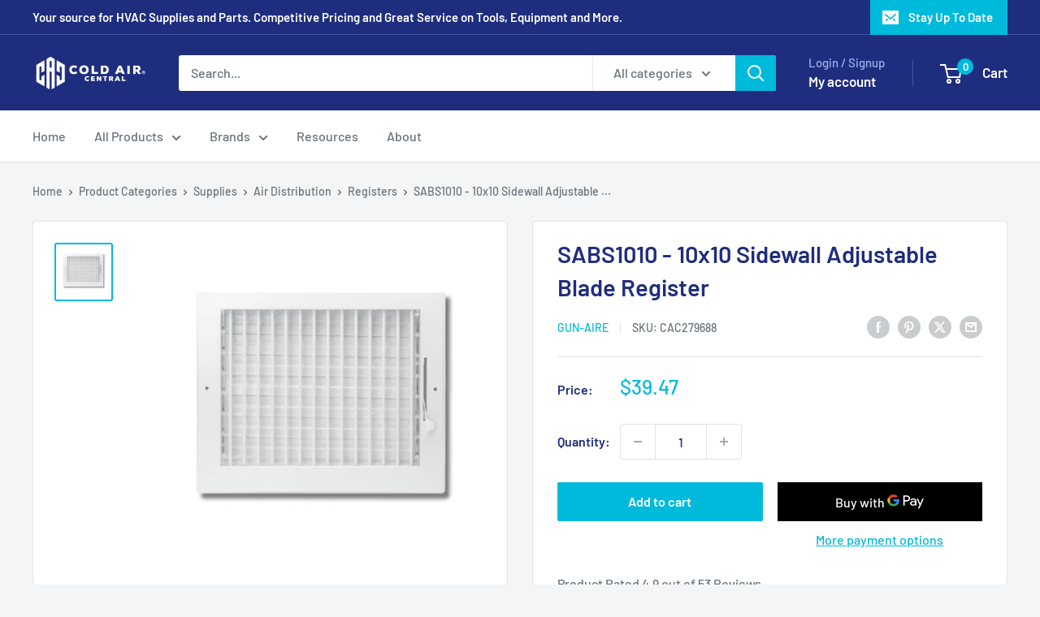

--- FILE ---
content_type: text/html; charset=utf-8
request_url: https://www.coldaircentral.com/products/hart-and-cooley-10x10-aluminum-sidewall-adjustable-blade-register-a618ms1010
body_size: 38438
content:
<!doctype html>

<html class="no-js" lang="en">
  <head>
    <meta charset="utf-8">
    <meta name="viewport" content="width=device-width, initial-scale=1.0, height=device-height, minimum-scale=1.0, maximum-scale=1.0">
    <meta name="theme-color" content="#00badb">

    <title>Gun-Aire SABS1010 - 10x10 Sidewall Adjustable Blade Register</title><meta name="description" content="Purchase &amp; Buy SABS1010 - 10x10 Sidewall Adjustable Blade Register On Sale Today! Best Deals On Supplies, Air Distribution and Registers. Visit Us for Great Discounts &amp; Coupons."><link rel="canonical" href="https://www.coldaircentral.com/products/hart-and-cooley-10x10-aluminum-sidewall-adjustable-blade-register-a618ms1010"><link rel="shortcut icon" href="//www.coldaircentral.com/cdn/shop/files/favicon_96x96.png?v=1613695183" type="image/png"><link rel="preload" as="style" href="//www.coldaircentral.com/cdn/shop/t/4/assets/theme.css?v=100091819087419921251705867034">
    <link rel="preload" as="script" href="//www.coldaircentral.com/cdn/shop/t/4/assets/theme.js?v=172328226944126308931704932935">
    <link rel="preconnect" href="https://cdn.shopify.com">
    <link rel="preconnect" href="https://fonts.shopifycdn.com">
    <link rel="dns-prefetch" href="https://productreviews.shopifycdn.com">
    <link rel="dns-prefetch" href="https://ajax.googleapis.com">
    <link rel="dns-prefetch" href="https://maps.googleapis.com">
    <link rel="dns-prefetch" href="https://maps.gstatic.com">

    <meta property="og:type" content="product">
  <meta property="og:title" content="SABS1010 - 10x10 Sidewall Adjustable Blade Register"><meta property="og:image" content="http://www.coldaircentral.com/cdn/shop/products/pdt_279688.png?v=1708147648">
    <meta property="og:image:secure_url" content="https://www.coldaircentral.com/cdn/shop/products/pdt_279688.png?v=1708147648">
    <meta property="og:image:width" content="411">
    <meta property="og:image:height" content="407"><meta property="product:price:amount" content="39.47">
  <meta property="product:price:currency" content="USD"><meta property="og:description" content="Purchase &amp; Buy SABS1010 - 10x10 Sidewall Adjustable Blade Register On Sale Today! Best Deals On Supplies, Air Distribution and Registers. Visit Us for Great Discounts &amp; Coupons."><meta property="og:url" content="https://www.coldaircentral.com/products/hart-and-cooley-10x10-aluminum-sidewall-adjustable-blade-register-a618ms1010">
<meta property="og:site_name" content="Cold Air Central"><meta name="twitter:card" content="summary"><meta name="twitter:title" content="SABS1010 - 10x10 Sidewall Adjustable Blade Register">
  <meta name="twitter:description" content="Introducing Hart &amp;amp; Cooley&#39;s A618MS 1010 10x10 Aluminum Sidewall Adjustable Blade Register. This convenient side wall grille is a great choice for any kind of air distribution and comes in a classy and timeless white coloring. This particular model weights 2.125 Lbs and stands at 10x10in making them versatile and easy to incorporate into any existing home style and design. This aluminum sidewall adjustable blade register is specially designed to improve air flow in your space. The grille is adjustable, so you can direct the air flow where you need it the most. The adjustable blades allow you to adjust the direction of the air flow and make sure that the air is properly distributed throughout the space. The white grille is an eye-catching piece that accentuates any decor. This product from Hart &amp;amp; Cooley is part of their Supplies">
  <meta name="twitter:image" content="https://www.coldaircentral.com/cdn/shop/products/pdt_279688_600x600_crop_center.png?v=1708147648">
    <link rel="preload" href="//www.coldaircentral.com/cdn/fonts/barlow/barlow_n6.329f582a81f63f125e63c20a5a80ae9477df68e1.woff2" as="font" type="font/woff2" crossorigin><link rel="preload" href="//www.coldaircentral.com/cdn/fonts/barlow/barlow_n5.a193a1990790eba0cc5cca569d23799830e90f07.woff2" as="font" type="font/woff2" crossorigin><style>
  @font-face {
  font-family: Barlow;
  font-weight: 600;
  font-style: normal;
  font-display: swap;
  src: url("//www.coldaircentral.com/cdn/fonts/barlow/barlow_n6.329f582a81f63f125e63c20a5a80ae9477df68e1.woff2") format("woff2"),
       url("//www.coldaircentral.com/cdn/fonts/barlow/barlow_n6.0163402e36247bcb8b02716880d0b39568412e9e.woff") format("woff");
}

  @font-face {
  font-family: Barlow;
  font-weight: 500;
  font-style: normal;
  font-display: swap;
  src: url("//www.coldaircentral.com/cdn/fonts/barlow/barlow_n5.a193a1990790eba0cc5cca569d23799830e90f07.woff2") format("woff2"),
       url("//www.coldaircentral.com/cdn/fonts/barlow/barlow_n5.ae31c82169b1dc0715609b8cc6a610b917808358.woff") format("woff");
}

@font-face {
  font-family: Barlow;
  font-weight: 600;
  font-style: normal;
  font-display: swap;
  src: url("//www.coldaircentral.com/cdn/fonts/barlow/barlow_n6.329f582a81f63f125e63c20a5a80ae9477df68e1.woff2") format("woff2"),
       url("//www.coldaircentral.com/cdn/fonts/barlow/barlow_n6.0163402e36247bcb8b02716880d0b39568412e9e.woff") format("woff");
}

@font-face {
  font-family: Barlow;
  font-weight: 600;
  font-style: italic;
  font-display: swap;
  src: url("//www.coldaircentral.com/cdn/fonts/barlow/barlow_i6.5a22bd20fb27bad4d7674cc6e666fb9c77d813bb.woff2") format("woff2"),
       url("//www.coldaircentral.com/cdn/fonts/barlow/barlow_i6.1c8787fcb59f3add01a87f21b38c7ef797e3b3a1.woff") format("woff");
}


  @font-face {
  font-family: Barlow;
  font-weight: 700;
  font-style: normal;
  font-display: swap;
  src: url("//www.coldaircentral.com/cdn/fonts/barlow/barlow_n7.691d1d11f150e857dcbc1c10ef03d825bc378d81.woff2") format("woff2"),
       url("//www.coldaircentral.com/cdn/fonts/barlow/barlow_n7.4fdbb1cb7da0e2c2f88492243ffa2b4f91924840.woff") format("woff");
}

  @font-face {
  font-family: Barlow;
  font-weight: 500;
  font-style: italic;
  font-display: swap;
  src: url("//www.coldaircentral.com/cdn/fonts/barlow/barlow_i5.714d58286997b65cd479af615cfa9bb0a117a573.woff2") format("woff2"),
       url("//www.coldaircentral.com/cdn/fonts/barlow/barlow_i5.0120f77e6447d3b5df4bbec8ad8c2d029d87fb21.woff") format("woff");
}

  @font-face {
  font-family: Barlow;
  font-weight: 700;
  font-style: italic;
  font-display: swap;
  src: url("//www.coldaircentral.com/cdn/fonts/barlow/barlow_i7.50e19d6cc2ba5146fa437a5a7443c76d5d730103.woff2") format("woff2"),
       url("//www.coldaircentral.com/cdn/fonts/barlow/barlow_i7.47e9f98f1b094d912e6fd631cc3fe93d9f40964f.woff") format("woff");
}


  :root {
    --default-text-font-size : 15px;
    --base-text-font-size    : 16px;
    --heading-font-family    : Barlow, sans-serif;
    --heading-font-weight    : 600;
    --heading-font-style     : normal;
    --text-font-family       : Barlow, sans-serif;
    --text-font-weight       : 500;
    --text-font-style        : normal;
    --text-font-bolder-weight: 600;
    --text-link-decoration   : underline;

    --text-color               : #677279;
    --text-color-rgb           : 103, 114, 121;
    --heading-color            : #1e2d7d;
    --border-color             : #e1e3e4;
    --border-color-rgb         : 225, 227, 228;
    --form-border-color        : #d4d6d8;
    --accent-color             : #00badb;
    --accent-color-rgb         : 0, 186, 219;
    --link-color               : #00badb;
    --link-color-hover         : #00798e;
    --background               : #f3f5f6;
    --secondary-background     : #ffffff;
    --secondary-background-rgb : 255, 255, 255;
    --accent-background        : rgba(0, 186, 219, 0.08);

    --input-background: #ffffff;

    --error-color       : #ff0000;
    --error-background  : rgba(255, 0, 0, 0.07);
    --success-color     : #00aa00;
    --success-background: rgba(0, 170, 0, 0.11);

    --primary-button-background      : #00badb;
    --primary-button-background-rgb  : 0, 186, 219;
    --primary-button-text-color      : #ffffff;
    --secondary-button-background    : #1e2d7d;
    --secondary-button-background-rgb: 30, 45, 125;
    --secondary-button-text-color    : #ffffff;

    --header-background      : #1e2d7d;
    --header-text-color      : #ffffff;
    --header-light-text-color: #a3afef;
    --header-border-color    : rgba(163, 175, 239, 0.3);
    --header-accent-color    : #00badb;

    --footer-background-color:    #f3f5f6;
    --footer-heading-text-color:  #1e2d7d;
    --footer-body-text-color:     #677279;
    --footer-body-text-color-rgb: 103, 114, 121;
    --footer-accent-color:        #00badb;
    --footer-accent-color-rgb:    0, 186, 219;
    --footer-border:              1px solid var(--border-color);
    
    --flickity-arrow-color: #abb1b4;--product-on-sale-accent           : #ee0000;
    --product-on-sale-accent-rgb       : 238, 0, 0;
    --product-on-sale-color            : #ffffff;
    --product-in-stock-color           : #008a00;
    --product-low-stock-color          : #ee0000;
    --product-sold-out-color           : #8a9297;
    --product-custom-label-1-background: #008a00;
    --product-custom-label-1-color     : #ffffff;
    --product-custom-label-2-background: #00a500;
    --product-custom-label-2-color     : #ffffff;
    --product-review-star-color        : #ffbd00;

    --mobile-container-gutter : 20px;
    --desktop-container-gutter: 40px;

    /* Shopify related variables */
    --payment-terms-background-color: #f3f5f6;
  }
</style>

<script>
  // IE11 does not have support for CSS variables, so we have to polyfill them
  if (!(((window || {}).CSS || {}).supports && window.CSS.supports('(--a: 0)'))) {
    const script = document.createElement('script');
    script.type = 'text/javascript';
    script.src = 'https://cdn.jsdelivr.net/npm/css-vars-ponyfill@2';
    script.onload = function() {
      cssVars({});
    };

    document.getElementsByTagName('head')[0].appendChild(script);
  }
</script>


    <script>window.performance && window.performance.mark && window.performance.mark('shopify.content_for_header.start');</script><meta name="google-site-verification" content="5XPUkfgx37P59gWc2psMC6C79xIsYjZI3_F0DvnvzZQ">
<meta id="shopify-digital-wallet" name="shopify-digital-wallet" content="/34917843003/digital_wallets/dialog">
<link rel="alternate" type="application/json+oembed" href="https://www.coldaircentral.com/products/hart-and-cooley-10x10-aluminum-sidewall-adjustable-blade-register-a618ms1010.oembed">
<script async="async" src="/checkouts/internal/preloads.js?locale=en-US"></script>
<script id="shopify-features" type="application/json">{"accessToken":"a4e3e1ecfd8d0032430b43711d9fd368","betas":["rich-media-storefront-analytics"],"domain":"www.coldaircentral.com","predictiveSearch":true,"shopId":34917843003,"locale":"en"}</script>
<script>var Shopify = Shopify || {};
Shopify.shop = "cold-air-central.myshopify.com";
Shopify.locale = "en";
Shopify.currency = {"active":"USD","rate":"1.0"};
Shopify.country = "US";
Shopify.theme = {"name":"Warehouse","id":138215915747,"schema_name":"Warehouse","schema_version":"4.4.1","theme_store_id":871,"role":"main"};
Shopify.theme.handle = "null";
Shopify.theme.style = {"id":null,"handle":null};
Shopify.cdnHost = "www.coldaircentral.com/cdn";
Shopify.routes = Shopify.routes || {};
Shopify.routes.root = "/";</script>
<script type="module">!function(o){(o.Shopify=o.Shopify||{}).modules=!0}(window);</script>
<script>!function(o){function n(){var o=[];function n(){o.push(Array.prototype.slice.apply(arguments))}return n.q=o,n}var t=o.Shopify=o.Shopify||{};t.loadFeatures=n(),t.autoloadFeatures=n()}(window);</script>
<script id="shop-js-analytics" type="application/json">{"pageType":"product"}</script>
<script defer="defer" async type="module" src="//www.coldaircentral.com/cdn/shopifycloud/shop-js/modules/v2/client.init-shop-cart-sync_BT-GjEfc.en.esm.js"></script>
<script defer="defer" async type="module" src="//www.coldaircentral.com/cdn/shopifycloud/shop-js/modules/v2/chunk.common_D58fp_Oc.esm.js"></script>
<script defer="defer" async type="module" src="//www.coldaircentral.com/cdn/shopifycloud/shop-js/modules/v2/chunk.modal_xMitdFEc.esm.js"></script>
<script type="module">
  await import("//www.coldaircentral.com/cdn/shopifycloud/shop-js/modules/v2/client.init-shop-cart-sync_BT-GjEfc.en.esm.js");
await import("//www.coldaircentral.com/cdn/shopifycloud/shop-js/modules/v2/chunk.common_D58fp_Oc.esm.js");
await import("//www.coldaircentral.com/cdn/shopifycloud/shop-js/modules/v2/chunk.modal_xMitdFEc.esm.js");

  window.Shopify.SignInWithShop?.initShopCartSync?.({"fedCMEnabled":true,"windoidEnabled":true});

</script>
<script>(function() {
  var isLoaded = false;
  function asyncLoad() {
    if (isLoaded) return;
    isLoaded = true;
    var urls = ["https:\/\/bingshoppingtool-t2app-prod.trafficmanager.net\/uet\/tracking_script?shop=cold-air-central.myshopify.com","https:\/\/cdn.shopify.com\/s\/files\/1\/0349\/1784\/3003\/t\/1\/assets\/globo.formbuilder.init.js?v=1607994090\u0026shop=cold-air-central.myshopify.com","\/\/cdn.shopify.com\/proxy\/02c298a3cb680578e31836adf70cd5ea714974ff48a12da432afd9e017689d85\/api.goaffpro.com\/loader.js?shop=cold-air-central.myshopify.com\u0026sp-cache-control=cHVibGljLCBtYXgtYWdlPTkwMA","\/\/cdn.shopify.com\/proxy\/f1cad39f0807bc06caede4c3b740297e7d6fbe9a0bd392084a996bf1381b8325\/bingshoppingtool-t2app-prod.trafficmanager.net\/api\/ShopifyMT\/v1\/uet\/tracking_script?shop=cold-air-central.myshopify.com\u0026sp-cache-control=cHVibGljLCBtYXgtYWdlPTkwMA"];
    for (var i = 0; i < urls.length; i++) {
      var s = document.createElement('script');
      s.type = 'text/javascript';
      s.async = true;
      s.src = urls[i];
      var x = document.getElementsByTagName('script')[0];
      x.parentNode.insertBefore(s, x);
    }
  };
  if(window.attachEvent) {
    window.attachEvent('onload', asyncLoad);
  } else {
    window.addEventListener('load', asyncLoad, false);
  }
})();</script>
<script id="__st">var __st={"a":34917843003,"offset":-28800,"reqid":"dc3f5388-d9c2-45fc-acb1-a11ba1b81b4e-1769081230","pageurl":"www.coldaircentral.com\/products\/hart-and-cooley-10x10-aluminum-sidewall-adjustable-blade-register-a618ms1010","u":"46be377d738e","p":"product","rtyp":"product","rid":4710282231867};</script>
<script>window.ShopifyPaypalV4VisibilityTracking = true;</script>
<script id="captcha-bootstrap">!function(){'use strict';const t='contact',e='account',n='new_comment',o=[[t,t],['blogs',n],['comments',n],[t,'customer']],c=[[e,'customer_login'],[e,'guest_login'],[e,'recover_customer_password'],[e,'create_customer']],r=t=>t.map((([t,e])=>`form[action*='/${t}']:not([data-nocaptcha='true']) input[name='form_type'][value='${e}']`)).join(','),a=t=>()=>t?[...document.querySelectorAll(t)].map((t=>t.form)):[];function s(){const t=[...o],e=r(t);return a(e)}const i='password',u='form_key',d=['recaptcha-v3-token','g-recaptcha-response','h-captcha-response',i],f=()=>{try{return window.sessionStorage}catch{return}},m='__shopify_v',_=t=>t.elements[u];function p(t,e,n=!1){try{const o=window.sessionStorage,c=JSON.parse(o.getItem(e)),{data:r}=function(t){const{data:e,action:n}=t;return t[m]||n?{data:e,action:n}:{data:t,action:n}}(c);for(const[e,n]of Object.entries(r))t.elements[e]&&(t.elements[e].value=n);n&&o.removeItem(e)}catch(o){console.error('form repopulation failed',{error:o})}}const l='form_type',E='cptcha';function T(t){t.dataset[E]=!0}const w=window,h=w.document,L='Shopify',v='ce_forms',y='captcha';let A=!1;((t,e)=>{const n=(g='f06e6c50-85a8-45c8-87d0-21a2b65856fe',I='https://cdn.shopify.com/shopifycloud/storefront-forms-hcaptcha/ce_storefront_forms_captcha_hcaptcha.v1.5.2.iife.js',D={infoText:'Protected by hCaptcha',privacyText:'Privacy',termsText:'Terms'},(t,e,n)=>{const o=w[L][v],c=o.bindForm;if(c)return c(t,g,e,D).then(n);var r;o.q.push([[t,g,e,D],n]),r=I,A||(h.body.append(Object.assign(h.createElement('script'),{id:'captcha-provider',async:!0,src:r})),A=!0)});var g,I,D;w[L]=w[L]||{},w[L][v]=w[L][v]||{},w[L][v].q=[],w[L][y]=w[L][y]||{},w[L][y].protect=function(t,e){n(t,void 0,e),T(t)},Object.freeze(w[L][y]),function(t,e,n,w,h,L){const[v,y,A,g]=function(t,e,n){const i=e?o:[],u=t?c:[],d=[...i,...u],f=r(d),m=r(i),_=r(d.filter((([t,e])=>n.includes(e))));return[a(f),a(m),a(_),s()]}(w,h,L),I=t=>{const e=t.target;return e instanceof HTMLFormElement?e:e&&e.form},D=t=>v().includes(t);t.addEventListener('submit',(t=>{const e=I(t);if(!e)return;const n=D(e)&&!e.dataset.hcaptchaBound&&!e.dataset.recaptchaBound,o=_(e),c=g().includes(e)&&(!o||!o.value);(n||c)&&t.preventDefault(),c&&!n&&(function(t){try{if(!f())return;!function(t){const e=f();if(!e)return;const n=_(t);if(!n)return;const o=n.value;o&&e.removeItem(o)}(t);const e=Array.from(Array(32),(()=>Math.random().toString(36)[2])).join('');!function(t,e){_(t)||t.append(Object.assign(document.createElement('input'),{type:'hidden',name:u})),t.elements[u].value=e}(t,e),function(t,e){const n=f();if(!n)return;const o=[...t.querySelectorAll(`input[type='${i}']`)].map((({name:t})=>t)),c=[...d,...o],r={};for(const[a,s]of new FormData(t).entries())c.includes(a)||(r[a]=s);n.setItem(e,JSON.stringify({[m]:1,action:t.action,data:r}))}(t,e)}catch(e){console.error('failed to persist form',e)}}(e),e.submit())}));const S=(t,e)=>{t&&!t.dataset[E]&&(n(t,e.some((e=>e===t))),T(t))};for(const o of['focusin','change'])t.addEventListener(o,(t=>{const e=I(t);D(e)&&S(e,y())}));const B=e.get('form_key'),M=e.get(l),P=B&&M;t.addEventListener('DOMContentLoaded',(()=>{const t=y();if(P)for(const e of t)e.elements[l].value===M&&p(e,B);[...new Set([...A(),...v().filter((t=>'true'===t.dataset.shopifyCaptcha))])].forEach((e=>S(e,t)))}))}(h,new URLSearchParams(w.location.search),n,t,e,['guest_login'])})(!0,!0)}();</script>
<script integrity="sha256-4kQ18oKyAcykRKYeNunJcIwy7WH5gtpwJnB7kiuLZ1E=" data-source-attribution="shopify.loadfeatures" defer="defer" src="//www.coldaircentral.com/cdn/shopifycloud/storefront/assets/storefront/load_feature-a0a9edcb.js" crossorigin="anonymous"></script>
<script data-source-attribution="shopify.dynamic_checkout.dynamic.init">var Shopify=Shopify||{};Shopify.PaymentButton=Shopify.PaymentButton||{isStorefrontPortableWallets:!0,init:function(){window.Shopify.PaymentButton.init=function(){};var t=document.createElement("script");t.src="https://www.coldaircentral.com/cdn/shopifycloud/portable-wallets/latest/portable-wallets.en.js",t.type="module",document.head.appendChild(t)}};
</script>
<script data-source-attribution="shopify.dynamic_checkout.buyer_consent">
  function portableWalletsHideBuyerConsent(e){var t=document.getElementById("shopify-buyer-consent"),n=document.getElementById("shopify-subscription-policy-button");t&&n&&(t.classList.add("hidden"),t.setAttribute("aria-hidden","true"),n.removeEventListener("click",e))}function portableWalletsShowBuyerConsent(e){var t=document.getElementById("shopify-buyer-consent"),n=document.getElementById("shopify-subscription-policy-button");t&&n&&(t.classList.remove("hidden"),t.removeAttribute("aria-hidden"),n.addEventListener("click",e))}window.Shopify?.PaymentButton&&(window.Shopify.PaymentButton.hideBuyerConsent=portableWalletsHideBuyerConsent,window.Shopify.PaymentButton.showBuyerConsent=portableWalletsShowBuyerConsent);
</script>
<script>
  function portableWalletsCleanup(e){e&&e.src&&console.error("Failed to load portable wallets script "+e.src);var t=document.querySelectorAll("shopify-accelerated-checkout .shopify-payment-button__skeleton, shopify-accelerated-checkout-cart .wallet-cart-button__skeleton"),e=document.getElementById("shopify-buyer-consent");for(let e=0;e<t.length;e++)t[e].remove();e&&e.remove()}function portableWalletsNotLoadedAsModule(e){e instanceof ErrorEvent&&"string"==typeof e.message&&e.message.includes("import.meta")&&"string"==typeof e.filename&&e.filename.includes("portable-wallets")&&(window.removeEventListener("error",portableWalletsNotLoadedAsModule),window.Shopify.PaymentButton.failedToLoad=e,"loading"===document.readyState?document.addEventListener("DOMContentLoaded",window.Shopify.PaymentButton.init):window.Shopify.PaymentButton.init())}window.addEventListener("error",portableWalletsNotLoadedAsModule);
</script>

<script type="module" src="https://www.coldaircentral.com/cdn/shopifycloud/portable-wallets/latest/portable-wallets.en.js" onError="portableWalletsCleanup(this)" crossorigin="anonymous"></script>
<script nomodule>
  document.addEventListener("DOMContentLoaded", portableWalletsCleanup);
</script>

<link id="shopify-accelerated-checkout-styles" rel="stylesheet" media="screen" href="https://www.coldaircentral.com/cdn/shopifycloud/portable-wallets/latest/accelerated-checkout-backwards-compat.css" crossorigin="anonymous">
<style id="shopify-accelerated-checkout-cart">
        #shopify-buyer-consent {
  margin-top: 1em;
  display: inline-block;
  width: 100%;
}

#shopify-buyer-consent.hidden {
  display: none;
}

#shopify-subscription-policy-button {
  background: none;
  border: none;
  padding: 0;
  text-decoration: underline;
  font-size: inherit;
  cursor: pointer;
}

#shopify-subscription-policy-button::before {
  box-shadow: none;
}

      </style>

<script>window.performance && window.performance.mark && window.performance.mark('shopify.content_for_header.end');</script>

    <link rel="stylesheet" href="//www.coldaircentral.com/cdn/shop/t/4/assets/theme.css?v=100091819087419921251705867034">

    
  <script type="application/ld+json">
  {
    "@context": "https://schema.org",
    "@type": "Product",
    "productID": 4710282231867,
    "offers": [{
          "@type": "Offer",
          "name": "Default Title",
          "availability":"https://schema.org/InStock",
          "price": 39.47,
          "priceCurrency": "USD",
          "priceValidUntil": "2026-02-01","sku": "CAC279688",
            "gtin12": "684048268174",
          "url": "/products/hart-and-cooley-10x10-aluminum-sidewall-adjustable-blade-register-a618ms1010?variant=44406796157155"
        }
],"aggregateRating": {
        "@type": "AggregateRating",
        "ratingValue": "4.9",
        "reviewCount": "53",
        "worstRating": "1.0",
        "bestRating": "5.0"
      },"brand": {
      "@type": "Brand",
      "name": "Gun-Aire"
    },
    "name": "SABS1010 - 10x10 Sidewall Adjustable Blade Register",
    "description": "Introducing Hart \u0026amp; Cooley's A618MS 1010 10x10 Aluminum Sidewall Adjustable Blade Register. This convenient side wall grille is a great choice for any kind of air distribution and comes in a classy and timeless white coloring. This particular model weights 2.125 Lbs and stands at 10x10in making them versatile and easy to incorporate into any existing home style and design. \nThis aluminum sidewall adjustable blade register is specially designed to improve air flow in your space. The grille is adjustable, so you can direct the air flow where you need it the most. The adjustable blades allow you to adjust the direction of the air flow and make sure that the air is properly distributed throughout the space. The white grille is an eye-catching piece that accentuates any decor. \nThis product from Hart \u0026amp; Cooley is part of their Supplies major_category, and their Air Distribution sub_category. It is a type of Registers product, and its UPC code is 684048268174, making it easy to identify wherever needed. The keywords associated with this product include ADJ, SIDEWALL, A618MS, 10X10HARTCOOLEYADJUSTABLESIDE, WALLGRILLEA618MS, HART, COOLEY, 386, 026817, A618MS1010, 10X10ADJSIDEWALLA618MSW and 684048268174. \nHart \u0026amp; Cooley's A618MS 1010 Aluminum Sidewall Adjustable Blade Register is the perfect solution for all of your air distribution needs. It is the ideal choice for any space, as it is lightweight and compact, adjustable, and has an eye-catching white grille. With the UPC code and keyword associated with it, it is easy to recognize and identify this wonderful product from Hart \u0026amp; Cooley. This grille is sure to take your air distribution to the next level of efficiency.Brand\/Manufacturer: Gun-AirePart #: SABS1010UPC: 68404826817410x10 Sidewall Adjustable Blade Register | Color: White | 2.125 LbsCategory: Supplies \u0026gt;\u0026gt; Air Distribution \u0026gt;\u0026gt; RegistersKeywords: SIDEWALL 10X10 10X10HARTCOOLEYADJUSTABLESIDE WALLGRILLEA618MS GRD 386 026817 SABS1010 A618MS1010 SIDEWALL10X10 684048268174About Gun-AireHart \u0026amp; Cooley is a leading provider of HVAC products and accessories for residential, commercial, and industrial heating and air conditioning systems. Founded in 1889, Hart \u0026amp; Cooley has established itself as an industry leader in providing the highest quality products that promote energy efficiency and a safe, comfortable indoor environment. They offer a comprehensive selection of grilles, diffusers, registers, registers with dampers, flexible ducting, return and exhaust fans, trench heating, and of course, their signature Fire Dampers. Their products are designed to cover all residential, commercial, and industrial needs, and are suitable for air and smoke control applications in commercial, institutional, and industrial buildings.About Cold Air CentralAt Cold Air Central, we are deeply committed to empowering both professionals and savvy homeowners with the highest quality HVAC parts and supplies at wholesale prices. We understand that when it comes to HVAC repair or upgrades, having access to the right components is paramount. That's why we offer an extensive inventory featuring everything from direct AC parts to universal HVAC accessories, energy-efficient heating equipment, and seasonal maintenance kits. Whether you're tackling a summer AC repair, planning a winter heating system upgrade, or simply need replacement parts for an AC not cooling, our products ensure you can buy HVAC parts online with total confidence.\nWe take pride in our superior expertise and unmatched service, selling trusted air conditioning components and heating system parts across the USA and to customers worldwide. Our online store is the go-to source for HVAC tools and accessories, thermostat components, furnace repair parts, and more. If you're looking to replace an air conditioner fan motor, find compressor parts for HVAC systems, or scout out the best parts for AC repair, we've got you covered. With Cold Air Central, not only can you find affordable and discounted air conditioning parts, but we also stand by to guide you on how to replace HVAC parts effectively. Whether you're an industry professional or taking on a DIY heating system repair, our wholesale heating system supplies and HVAC upgrade kits are available at sensational value, ensuring your environment remains comfortable year-round.",
    "category": "Registers",
    "url": "/products/hart-and-cooley-10x10-aluminum-sidewall-adjustable-blade-register-a618ms1010",
    "sku": "CAC279688",
    "image": {
      "@type": "ImageObject",
      "url": "https://www.coldaircentral.com/cdn/shop/products/pdt_279688.png?v=1708147648&width=1024",
      "image": "https://www.coldaircentral.com/cdn/shop/products/pdt_279688.png?v=1708147648&width=1024",
      "name": "",
      "width": "1024",
      "height": "1024"
    }
  }
  </script>



  <script type="application/ld+json">
  {
    "@context": "https://schema.org",
    "@type": "BreadcrumbList",
  "itemListElement": [{
      "@type": "ListItem",
      "position": 1,
      "name": "Home",
      "item": "https://www.coldaircentral.com"
    },{
          "@type": "ListItem",
          "position": 2,
          "name": "SABS1010 - 10x10 Sidewall Adjustable Blade Register",
          "item": "https://www.coldaircentral.com/products/hart-and-cooley-10x10-aluminum-sidewall-adjustable-blade-register-a618ms1010"
        }]
  }
  </script>



    <script>
      // This allows to expose several variables to the global scope, to be used in scripts
      window.theme = {
        pageType: "product",
        cartCount: 0,
        moneyFormat: "${{amount}}",
        moneyWithCurrencyFormat: "${{amount}} USD",
        currencyCodeEnabled: false,
        showDiscount: true,
        discountMode: "saving",
        cartType: "drawer"
      };

      window.routes = {
        rootUrl: "\/",
        rootUrlWithoutSlash: '',
        cartUrl: "\/cart",
        cartAddUrl: "\/cart\/add",
        cartChangeUrl: "\/cart\/change",
        searchUrl: "\/search",
        productRecommendationsUrl: "\/recommendations\/products"
      };

      window.languages = {
        productRegularPrice: "Regular price",
        productSalePrice: "Sale price",
        collectionOnSaleLabel: "Save {{savings}}",
        productFormUnavailable: "Unavailable",
        productFormAddToCart: "Add to cart",
        productFormPreOrder: "Pre-order",
        productFormSoldOut: "Sold out",
        productAdded: "Product has been added to your cart",
        productAddedShort: "Added!",
        shippingEstimatorNoResults: "No shipping could be found for your address.",
        shippingEstimatorOneResult: "There is one shipping rate for your address:",
        shippingEstimatorMultipleResults: "There are {{count}} shipping rates for your address:",
        shippingEstimatorErrors: "There are some errors:"
      };

      document.documentElement.className = document.documentElement.className.replace('no-js', 'js');
    </script><script src="//www.coldaircentral.com/cdn/shop/t/4/assets/theme.js?v=172328226944126308931704932935" defer></script>
    <script src="//www.coldaircentral.com/cdn/shop/t/4/assets/custom.js?v=102476495355921946141704932935" defer></script><script>
        (function () {
          window.onpageshow = function() {
            // We force re-freshing the cart content onpageshow, as most browsers will serve a cache copy when hitting the
            // back button, which cause staled data
            document.documentElement.dispatchEvent(new CustomEvent('cart:refresh', {
              bubbles: true,
              detail: {scrollToTop: false}
            }));
          };
        })();
      </script><link href="https://monorail-edge.shopifysvc.com" rel="dns-prefetch">
<script>(function(){if ("sendBeacon" in navigator && "performance" in window) {try {var session_token_from_headers = performance.getEntriesByType('navigation')[0].serverTiming.find(x => x.name == '_s').description;} catch {var session_token_from_headers = undefined;}var session_cookie_matches = document.cookie.match(/_shopify_s=([^;]*)/);var session_token_from_cookie = session_cookie_matches && session_cookie_matches.length === 2 ? session_cookie_matches[1] : "";var session_token = session_token_from_headers || session_token_from_cookie || "";function handle_abandonment_event(e) {var entries = performance.getEntries().filter(function(entry) {return /monorail-edge.shopifysvc.com/.test(entry.name);});if (!window.abandonment_tracked && entries.length === 0) {window.abandonment_tracked = true;var currentMs = Date.now();var navigation_start = performance.timing.navigationStart;var payload = {shop_id: 34917843003,url: window.location.href,navigation_start,duration: currentMs - navigation_start,session_token,page_type: "product"};window.navigator.sendBeacon("https://monorail-edge.shopifysvc.com/v1/produce", JSON.stringify({schema_id: "online_store_buyer_site_abandonment/1.1",payload: payload,metadata: {event_created_at_ms: currentMs,event_sent_at_ms: currentMs}}));}}window.addEventListener('pagehide', handle_abandonment_event);}}());</script>
<script id="web-pixels-manager-setup">(function e(e,d,r,n,o){if(void 0===o&&(o={}),!Boolean(null===(a=null===(i=window.Shopify)||void 0===i?void 0:i.analytics)||void 0===a?void 0:a.replayQueue)){var i,a;window.Shopify=window.Shopify||{};var t=window.Shopify;t.analytics=t.analytics||{};var s=t.analytics;s.replayQueue=[],s.publish=function(e,d,r){return s.replayQueue.push([e,d,r]),!0};try{self.performance.mark("wpm:start")}catch(e){}var l=function(){var e={modern:/Edge?\/(1{2}[4-9]|1[2-9]\d|[2-9]\d{2}|\d{4,})\.\d+(\.\d+|)|Firefox\/(1{2}[4-9]|1[2-9]\d|[2-9]\d{2}|\d{4,})\.\d+(\.\d+|)|Chrom(ium|e)\/(9{2}|\d{3,})\.\d+(\.\d+|)|(Maci|X1{2}).+ Version\/(15\.\d+|(1[6-9]|[2-9]\d|\d{3,})\.\d+)([,.]\d+|)( \(\w+\)|)( Mobile\/\w+|) Safari\/|Chrome.+OPR\/(9{2}|\d{3,})\.\d+\.\d+|(CPU[ +]OS|iPhone[ +]OS|CPU[ +]iPhone|CPU IPhone OS|CPU iPad OS)[ +]+(15[._]\d+|(1[6-9]|[2-9]\d|\d{3,})[._]\d+)([._]\d+|)|Android:?[ /-](13[3-9]|1[4-9]\d|[2-9]\d{2}|\d{4,})(\.\d+|)(\.\d+|)|Android.+Firefox\/(13[5-9]|1[4-9]\d|[2-9]\d{2}|\d{4,})\.\d+(\.\d+|)|Android.+Chrom(ium|e)\/(13[3-9]|1[4-9]\d|[2-9]\d{2}|\d{4,})\.\d+(\.\d+|)|SamsungBrowser\/([2-9]\d|\d{3,})\.\d+/,legacy:/Edge?\/(1[6-9]|[2-9]\d|\d{3,})\.\d+(\.\d+|)|Firefox\/(5[4-9]|[6-9]\d|\d{3,})\.\d+(\.\d+|)|Chrom(ium|e)\/(5[1-9]|[6-9]\d|\d{3,})\.\d+(\.\d+|)([\d.]+$|.*Safari\/(?![\d.]+ Edge\/[\d.]+$))|(Maci|X1{2}).+ Version\/(10\.\d+|(1[1-9]|[2-9]\d|\d{3,})\.\d+)([,.]\d+|)( \(\w+\)|)( Mobile\/\w+|) Safari\/|Chrome.+OPR\/(3[89]|[4-9]\d|\d{3,})\.\d+\.\d+|(CPU[ +]OS|iPhone[ +]OS|CPU[ +]iPhone|CPU IPhone OS|CPU iPad OS)[ +]+(10[._]\d+|(1[1-9]|[2-9]\d|\d{3,})[._]\d+)([._]\d+|)|Android:?[ /-](13[3-9]|1[4-9]\d|[2-9]\d{2}|\d{4,})(\.\d+|)(\.\d+|)|Mobile Safari.+OPR\/([89]\d|\d{3,})\.\d+\.\d+|Android.+Firefox\/(13[5-9]|1[4-9]\d|[2-9]\d{2}|\d{4,})\.\d+(\.\d+|)|Android.+Chrom(ium|e)\/(13[3-9]|1[4-9]\d|[2-9]\d{2}|\d{4,})\.\d+(\.\d+|)|Android.+(UC? ?Browser|UCWEB|U3)[ /]?(15\.([5-9]|\d{2,})|(1[6-9]|[2-9]\d|\d{3,})\.\d+)\.\d+|SamsungBrowser\/(5\.\d+|([6-9]|\d{2,})\.\d+)|Android.+MQ{2}Browser\/(14(\.(9|\d{2,})|)|(1[5-9]|[2-9]\d|\d{3,})(\.\d+|))(\.\d+|)|K[Aa][Ii]OS\/(3\.\d+|([4-9]|\d{2,})\.\d+)(\.\d+|)/},d=e.modern,r=e.legacy,n=navigator.userAgent;return n.match(d)?"modern":n.match(r)?"legacy":"unknown"}(),u="modern"===l?"modern":"legacy",c=(null!=n?n:{modern:"",legacy:""})[u],f=function(e){return[e.baseUrl,"/wpm","/b",e.hashVersion,"modern"===e.buildTarget?"m":"l",".js"].join("")}({baseUrl:d,hashVersion:r,buildTarget:u}),m=function(e){var d=e.version,r=e.bundleTarget,n=e.surface,o=e.pageUrl,i=e.monorailEndpoint;return{emit:function(e){var a=e.status,t=e.errorMsg,s=(new Date).getTime(),l=JSON.stringify({metadata:{event_sent_at_ms:s},events:[{schema_id:"web_pixels_manager_load/3.1",payload:{version:d,bundle_target:r,page_url:o,status:a,surface:n,error_msg:t},metadata:{event_created_at_ms:s}}]});if(!i)return console&&console.warn&&console.warn("[Web Pixels Manager] No Monorail endpoint provided, skipping logging."),!1;try{return self.navigator.sendBeacon.bind(self.navigator)(i,l)}catch(e){}var u=new XMLHttpRequest;try{return u.open("POST",i,!0),u.setRequestHeader("Content-Type","text/plain"),u.send(l),!0}catch(e){return console&&console.warn&&console.warn("[Web Pixels Manager] Got an unhandled error while logging to Monorail."),!1}}}}({version:r,bundleTarget:l,surface:e.surface,pageUrl:self.location.href,monorailEndpoint:e.monorailEndpoint});try{o.browserTarget=l,function(e){var d=e.src,r=e.async,n=void 0===r||r,o=e.onload,i=e.onerror,a=e.sri,t=e.scriptDataAttributes,s=void 0===t?{}:t,l=document.createElement("script"),u=document.querySelector("head"),c=document.querySelector("body");if(l.async=n,l.src=d,a&&(l.integrity=a,l.crossOrigin="anonymous"),s)for(var f in s)if(Object.prototype.hasOwnProperty.call(s,f))try{l.dataset[f]=s[f]}catch(e){}if(o&&l.addEventListener("load",o),i&&l.addEventListener("error",i),u)u.appendChild(l);else{if(!c)throw new Error("Did not find a head or body element to append the script");c.appendChild(l)}}({src:f,async:!0,onload:function(){if(!function(){var e,d;return Boolean(null===(d=null===(e=window.Shopify)||void 0===e?void 0:e.analytics)||void 0===d?void 0:d.initialized)}()){var d=window.webPixelsManager.init(e)||void 0;if(d){var r=window.Shopify.analytics;r.replayQueue.forEach((function(e){var r=e[0],n=e[1],o=e[2];d.publishCustomEvent(r,n,o)})),r.replayQueue=[],r.publish=d.publishCustomEvent,r.visitor=d.visitor,r.initialized=!0}}},onerror:function(){return m.emit({status:"failed",errorMsg:"".concat(f," has failed to load")})},sri:function(e){var d=/^sha384-[A-Za-z0-9+/=]+$/;return"string"==typeof e&&d.test(e)}(c)?c:"",scriptDataAttributes:o}),m.emit({status:"loading"})}catch(e){m.emit({status:"failed",errorMsg:(null==e?void 0:e.message)||"Unknown error"})}}})({shopId: 34917843003,storefrontBaseUrl: "https://www.coldaircentral.com",extensionsBaseUrl: "https://extensions.shopifycdn.com/cdn/shopifycloud/web-pixels-manager",monorailEndpoint: "https://monorail-edge.shopifysvc.com/unstable/produce_batch",surface: "storefront-renderer",enabledBetaFlags: ["2dca8a86"],webPixelsConfigList: [{"id":"1493074147","configuration":"{\"ti\":\"27008792\",\"endpoint\":\"https:\/\/bat.bing.com\/action\/0\"}","eventPayloadVersion":"v1","runtimeContext":"STRICT","scriptVersion":"5ee93563fe31b11d2d65e2f09a5229dc","type":"APP","apiClientId":2997493,"privacyPurposes":["ANALYTICS","MARKETING","SALE_OF_DATA"],"dataSharingAdjustments":{"protectedCustomerApprovalScopes":["read_customer_personal_data"]}},{"id":"941162723","configuration":"{\"shop\":\"cold-air-central.myshopify.com\",\"cookie_duration\":\"604800\"}","eventPayloadVersion":"v1","runtimeContext":"STRICT","scriptVersion":"a2e7513c3708f34b1f617d7ce88f9697","type":"APP","apiClientId":2744533,"privacyPurposes":["ANALYTICS","MARKETING"],"dataSharingAdjustments":{"protectedCustomerApprovalScopes":["read_customer_address","read_customer_email","read_customer_name","read_customer_personal_data","read_customer_phone"]}},{"id":"398295267","configuration":"{\"config\":\"{\\\"pixel_id\\\":\\\"G-K96G966GG9\\\",\\\"google_tag_ids\\\":[\\\"G-K96G966GG9\\\",\\\"AW-736636238\\\",\\\"GT-K4ZNWFH\\\"],\\\"target_country\\\":\\\"US\\\",\\\"gtag_events\\\":[{\\\"type\\\":\\\"search\\\",\\\"action_label\\\":[\\\"G-K96G966GG9\\\",\\\"AW-736636238\\\/utDfCIH21cwBEM7aoN8C\\\"]},{\\\"type\\\":\\\"begin_checkout\\\",\\\"action_label\\\":[\\\"G-K96G966GG9\\\",\\\"AW-736636238\\\/vjurCP711cwBEM7aoN8C\\\"]},{\\\"type\\\":\\\"view_item\\\",\\\"action_label\\\":[\\\"G-K96G966GG9\\\",\\\"AW-736636238\\\/RQTVCPj11cwBEM7aoN8C\\\",\\\"MC-1JL69C22LM\\\"]},{\\\"type\\\":\\\"purchase\\\",\\\"action_label\\\":[\\\"G-K96G966GG9\\\",\\\"AW-736636238\\\/zJsXCPX11cwBEM7aoN8C\\\",\\\"MC-1JL69C22LM\\\"]},{\\\"type\\\":\\\"page_view\\\",\\\"action_label\\\":[\\\"G-K96G966GG9\\\",\\\"AW-736636238\\\/yUgPCPL11cwBEM7aoN8C\\\",\\\"MC-1JL69C22LM\\\"]},{\\\"type\\\":\\\"add_payment_info\\\",\\\"action_label\\\":[\\\"G-K96G966GG9\\\",\\\"AW-736636238\\\/CNoUCIT21cwBEM7aoN8C\\\"]},{\\\"type\\\":\\\"add_to_cart\\\",\\\"action_label\\\":[\\\"G-K96G966GG9\\\",\\\"AW-736636238\\\/tLwrCPv11cwBEM7aoN8C\\\"]}],\\\"enable_monitoring_mode\\\":false}\"}","eventPayloadVersion":"v1","runtimeContext":"OPEN","scriptVersion":"b2a88bafab3e21179ed38636efcd8a93","type":"APP","apiClientId":1780363,"privacyPurposes":[],"dataSharingAdjustments":{"protectedCustomerApprovalScopes":["read_customer_address","read_customer_email","read_customer_name","read_customer_personal_data","read_customer_phone"]}},{"id":"191299811","configuration":"{\"pixel_id\":\"539260706749652\",\"pixel_type\":\"facebook_pixel\",\"metaapp_system_user_token\":\"-\"}","eventPayloadVersion":"v1","runtimeContext":"OPEN","scriptVersion":"ca16bc87fe92b6042fbaa3acc2fbdaa6","type":"APP","apiClientId":2329312,"privacyPurposes":["ANALYTICS","MARKETING","SALE_OF_DATA"],"dataSharingAdjustments":{"protectedCustomerApprovalScopes":["read_customer_address","read_customer_email","read_customer_name","read_customer_personal_data","read_customer_phone"]}},{"id":"shopify-app-pixel","configuration":"{}","eventPayloadVersion":"v1","runtimeContext":"STRICT","scriptVersion":"0450","apiClientId":"shopify-pixel","type":"APP","privacyPurposes":["ANALYTICS","MARKETING"]},{"id":"shopify-custom-pixel","eventPayloadVersion":"v1","runtimeContext":"LAX","scriptVersion":"0450","apiClientId":"shopify-pixel","type":"CUSTOM","privacyPurposes":["ANALYTICS","MARKETING"]}],isMerchantRequest: false,initData: {"shop":{"name":"Cold Air Central","paymentSettings":{"currencyCode":"USD"},"myshopifyDomain":"cold-air-central.myshopify.com","countryCode":"US","storefrontUrl":"https:\/\/www.coldaircentral.com"},"customer":null,"cart":null,"checkout":null,"productVariants":[{"price":{"amount":39.47,"currencyCode":"USD"},"product":{"title":"SABS1010 - 10x10 Sidewall Adjustable Blade Register","vendor":"Gun-Aire","id":"4710282231867","untranslatedTitle":"SABS1010 - 10x10 Sidewall Adjustable Blade Register","url":"\/products\/hart-and-cooley-10x10-aluminum-sidewall-adjustable-blade-register-a618ms1010","type":"Registers"},"id":"44406796157155","image":{"src":"\/\/www.coldaircentral.com\/cdn\/shop\/products\/pdt_279688.png?v=1708147648"},"sku":"CAC279688","title":"Default Title","untranslatedTitle":"Default Title"}],"purchasingCompany":null},},"https://www.coldaircentral.com/cdn","fcfee988w5aeb613cpc8e4bc33m6693e112",{"modern":"","legacy":""},{"shopId":"34917843003","storefrontBaseUrl":"https:\/\/www.coldaircentral.com","extensionBaseUrl":"https:\/\/extensions.shopifycdn.com\/cdn\/shopifycloud\/web-pixels-manager","surface":"storefront-renderer","enabledBetaFlags":"[\"2dca8a86\"]","isMerchantRequest":"false","hashVersion":"fcfee988w5aeb613cpc8e4bc33m6693e112","publish":"custom","events":"[[\"page_viewed\",{}],[\"product_viewed\",{\"productVariant\":{\"price\":{\"amount\":39.47,\"currencyCode\":\"USD\"},\"product\":{\"title\":\"SABS1010 - 10x10 Sidewall Adjustable Blade Register\",\"vendor\":\"Gun-Aire\",\"id\":\"4710282231867\",\"untranslatedTitle\":\"SABS1010 - 10x10 Sidewall Adjustable Blade Register\",\"url\":\"\/products\/hart-and-cooley-10x10-aluminum-sidewall-adjustable-blade-register-a618ms1010\",\"type\":\"Registers\"},\"id\":\"44406796157155\",\"image\":{\"src\":\"\/\/www.coldaircentral.com\/cdn\/shop\/products\/pdt_279688.png?v=1708147648\"},\"sku\":\"CAC279688\",\"title\":\"Default Title\",\"untranslatedTitle\":\"Default Title\"}}]]"});</script><script>
  window.ShopifyAnalytics = window.ShopifyAnalytics || {};
  window.ShopifyAnalytics.meta = window.ShopifyAnalytics.meta || {};
  window.ShopifyAnalytics.meta.currency = 'USD';
  var meta = {"product":{"id":4710282231867,"gid":"gid:\/\/shopify\/Product\/4710282231867","vendor":"Gun-Aire","type":"Registers","handle":"hart-and-cooley-10x10-aluminum-sidewall-adjustable-blade-register-a618ms1010","variants":[{"id":44406796157155,"price":3947,"name":"SABS1010 - 10x10 Sidewall Adjustable Blade Register","public_title":null,"sku":"CAC279688"}],"remote":false},"page":{"pageType":"product","resourceType":"product","resourceId":4710282231867,"requestId":"dc3f5388-d9c2-45fc-acb1-a11ba1b81b4e-1769081230"}};
  for (var attr in meta) {
    window.ShopifyAnalytics.meta[attr] = meta[attr];
  }
</script>
<script class="analytics">
  (function () {
    var customDocumentWrite = function(content) {
      var jquery = null;

      if (window.jQuery) {
        jquery = window.jQuery;
      } else if (window.Checkout && window.Checkout.$) {
        jquery = window.Checkout.$;
      }

      if (jquery) {
        jquery('body').append(content);
      }
    };

    var hasLoggedConversion = function(token) {
      if (token) {
        return document.cookie.indexOf('loggedConversion=' + token) !== -1;
      }
      return false;
    }

    var setCookieIfConversion = function(token) {
      if (token) {
        var twoMonthsFromNow = new Date(Date.now());
        twoMonthsFromNow.setMonth(twoMonthsFromNow.getMonth() + 2);

        document.cookie = 'loggedConversion=' + token + '; expires=' + twoMonthsFromNow;
      }
    }

    var trekkie = window.ShopifyAnalytics.lib = window.trekkie = window.trekkie || [];
    if (trekkie.integrations) {
      return;
    }
    trekkie.methods = [
      'identify',
      'page',
      'ready',
      'track',
      'trackForm',
      'trackLink'
    ];
    trekkie.factory = function(method) {
      return function() {
        var args = Array.prototype.slice.call(arguments);
        args.unshift(method);
        trekkie.push(args);
        return trekkie;
      };
    };
    for (var i = 0; i < trekkie.methods.length; i++) {
      var key = trekkie.methods[i];
      trekkie[key] = trekkie.factory(key);
    }
    trekkie.load = function(config) {
      trekkie.config = config || {};
      trekkie.config.initialDocumentCookie = document.cookie;
      var first = document.getElementsByTagName('script')[0];
      var script = document.createElement('script');
      script.type = 'text/javascript';
      script.onerror = function(e) {
        var scriptFallback = document.createElement('script');
        scriptFallback.type = 'text/javascript';
        scriptFallback.onerror = function(error) {
                var Monorail = {
      produce: function produce(monorailDomain, schemaId, payload) {
        var currentMs = new Date().getTime();
        var event = {
          schema_id: schemaId,
          payload: payload,
          metadata: {
            event_created_at_ms: currentMs,
            event_sent_at_ms: currentMs
          }
        };
        return Monorail.sendRequest("https://" + monorailDomain + "/v1/produce", JSON.stringify(event));
      },
      sendRequest: function sendRequest(endpointUrl, payload) {
        // Try the sendBeacon API
        if (window && window.navigator && typeof window.navigator.sendBeacon === 'function' && typeof window.Blob === 'function' && !Monorail.isIos12()) {
          var blobData = new window.Blob([payload], {
            type: 'text/plain'
          });

          if (window.navigator.sendBeacon(endpointUrl, blobData)) {
            return true;
          } // sendBeacon was not successful

        } // XHR beacon

        var xhr = new XMLHttpRequest();

        try {
          xhr.open('POST', endpointUrl);
          xhr.setRequestHeader('Content-Type', 'text/plain');
          xhr.send(payload);
        } catch (e) {
          console.log(e);
        }

        return false;
      },
      isIos12: function isIos12() {
        return window.navigator.userAgent.lastIndexOf('iPhone; CPU iPhone OS 12_') !== -1 || window.navigator.userAgent.lastIndexOf('iPad; CPU OS 12_') !== -1;
      }
    };
    Monorail.produce('monorail-edge.shopifysvc.com',
      'trekkie_storefront_load_errors/1.1',
      {shop_id: 34917843003,
      theme_id: 138215915747,
      app_name: "storefront",
      context_url: window.location.href,
      source_url: "//www.coldaircentral.com/cdn/s/trekkie.storefront.1bbfab421998800ff09850b62e84b8915387986d.min.js"});

        };
        scriptFallback.async = true;
        scriptFallback.src = '//www.coldaircentral.com/cdn/s/trekkie.storefront.1bbfab421998800ff09850b62e84b8915387986d.min.js';
        first.parentNode.insertBefore(scriptFallback, first);
      };
      script.async = true;
      script.src = '//www.coldaircentral.com/cdn/s/trekkie.storefront.1bbfab421998800ff09850b62e84b8915387986d.min.js';
      first.parentNode.insertBefore(script, first);
    };
    trekkie.load(
      {"Trekkie":{"appName":"storefront","development":false,"defaultAttributes":{"shopId":34917843003,"isMerchantRequest":null,"themeId":138215915747,"themeCityHash":"7505016111289167193","contentLanguage":"en","currency":"USD","eventMetadataId":"95cdaa2b-e733-40b7-ae0e-d43831d5f3d7"},"isServerSideCookieWritingEnabled":true,"monorailRegion":"shop_domain","enabledBetaFlags":["65f19447"]},"Session Attribution":{},"S2S":{"facebookCapiEnabled":true,"source":"trekkie-storefront-renderer","apiClientId":580111}}
    );

    var loaded = false;
    trekkie.ready(function() {
      if (loaded) return;
      loaded = true;

      window.ShopifyAnalytics.lib = window.trekkie;

      var originalDocumentWrite = document.write;
      document.write = customDocumentWrite;
      try { window.ShopifyAnalytics.merchantGoogleAnalytics.call(this); } catch(error) {};
      document.write = originalDocumentWrite;

      window.ShopifyAnalytics.lib.page(null,{"pageType":"product","resourceType":"product","resourceId":4710282231867,"requestId":"dc3f5388-d9c2-45fc-acb1-a11ba1b81b4e-1769081230","shopifyEmitted":true});

      var match = window.location.pathname.match(/checkouts\/(.+)\/(thank_you|post_purchase)/)
      var token = match? match[1]: undefined;
      if (!hasLoggedConversion(token)) {
        setCookieIfConversion(token);
        window.ShopifyAnalytics.lib.track("Viewed Product",{"currency":"USD","variantId":44406796157155,"productId":4710282231867,"productGid":"gid:\/\/shopify\/Product\/4710282231867","name":"SABS1010 - 10x10 Sidewall Adjustable Blade Register","price":"39.47","sku":"CAC279688","brand":"Gun-Aire","variant":null,"category":"Registers","nonInteraction":true,"remote":false},undefined,undefined,{"shopifyEmitted":true});
      window.ShopifyAnalytics.lib.track("monorail:\/\/trekkie_storefront_viewed_product\/1.1",{"currency":"USD","variantId":44406796157155,"productId":4710282231867,"productGid":"gid:\/\/shopify\/Product\/4710282231867","name":"SABS1010 - 10x10 Sidewall Adjustable Blade Register","price":"39.47","sku":"CAC279688","brand":"Gun-Aire","variant":null,"category":"Registers","nonInteraction":true,"remote":false,"referer":"https:\/\/www.coldaircentral.com\/products\/hart-and-cooley-10x10-aluminum-sidewall-adjustable-blade-register-a618ms1010"});
      }
    });


        var eventsListenerScript = document.createElement('script');
        eventsListenerScript.async = true;
        eventsListenerScript.src = "//www.coldaircentral.com/cdn/shopifycloud/storefront/assets/shop_events_listener-3da45d37.js";
        document.getElementsByTagName('head')[0].appendChild(eventsListenerScript);

})();</script>
  <script>
  if (!window.ga || (window.ga && typeof window.ga !== 'function')) {
    window.ga = function ga() {
      (window.ga.q = window.ga.q || []).push(arguments);
      if (window.Shopify && window.Shopify.analytics && typeof window.Shopify.analytics.publish === 'function') {
        window.Shopify.analytics.publish("ga_stub_called", {}, {sendTo: "google_osp_migration"});
      }
      console.error("Shopify's Google Analytics stub called with:", Array.from(arguments), "\nSee https://help.shopify.com/manual/promoting-marketing/pixels/pixel-migration#google for more information.");
    };
    if (window.Shopify && window.Shopify.analytics && typeof window.Shopify.analytics.publish === 'function') {
      window.Shopify.analytics.publish("ga_stub_initialized", {}, {sendTo: "google_osp_migration"});
    }
  }
</script>
<script
  defer
  src="https://www.coldaircentral.com/cdn/shopifycloud/perf-kit/shopify-perf-kit-3.0.4.min.js"
  data-application="storefront-renderer"
  data-shop-id="34917843003"
  data-render-region="gcp-us-central1"
  data-page-type="product"
  data-theme-instance-id="138215915747"
  data-theme-name="Warehouse"
  data-theme-version="4.4.1"
  data-monorail-region="shop_domain"
  data-resource-timing-sampling-rate="10"
  data-shs="true"
  data-shs-beacon="true"
  data-shs-export-with-fetch="true"
  data-shs-logs-sample-rate="1"
  data-shs-beacon-endpoint="https://www.coldaircentral.com/api/collect"
></script>
</head>

  <body class="warehouse--v4 features--animate-zoom template-product " data-instant-intensity="viewport"><svg class="visually-hidden">
      <linearGradient id="rating-star-gradient-half">
        <stop offset="50%" stop-color="var(--product-review-star-color)" />
        <stop offset="50%" stop-color="rgba(var(--text-color-rgb), .4)" stop-opacity="0.4" />
      </linearGradient>
    </svg>

    <a href="#main" class="visually-hidden skip-to-content">Skip to content</a>
    <span class="loading-bar"></span><!-- BEGIN sections: header-group -->
<div id="shopify-section-sections--17090831810787__announcement-bar" class="shopify-section shopify-section-group-header-group shopify-section--announcement-bar"><section data-section-id="sections--17090831810787__announcement-bar" data-section-type="announcement-bar" data-section-settings='{
  "showNewsletter": true
}'><div id="announcement-bar-newsletter" class="announcement-bar__newsletter hidden-phone" aria-hidden="true">
      <div class="container">
        <div class="announcement-bar__close-container">
          <button class="announcement-bar__close" data-action="toggle-newsletter">
            <span class="visually-hidden">Close</span><svg focusable="false" class="icon icon--close " viewBox="0 0 19 19" role="presentation">
      <path d="M9.1923882 8.39339828l7.7781745-7.7781746 1.4142136 1.41421357-7.7781746 7.77817459 7.7781746 7.77817456L16.9705627 19l-7.7781745-7.7781746L1.41421356 19 0 17.5857864l7.7781746-7.77817456L0 2.02943725 1.41421356.61522369 9.1923882 8.39339828z" fill="currentColor" fill-rule="evenodd"></path>
    </svg></button>
        </div>
      </div>

      <div class="container container--extra-narrow">
        <div class="announcement-bar__newsletter-inner"><h2 class="heading h1">HVAC Newsletter</h2><div class="rte">
              <p>Get the latest news on popular HVAC products and hot deals that are not found elsewhere. Your privacy is important to us and we will <strong>never</strong> share or sell your information.</p>
            </div><div class="newsletter"><form method="post" action="/contact#newsletter-sections--17090831810787__announcement-bar" id="newsletter-sections--17090831810787__announcement-bar" accept-charset="UTF-8" class="form newsletter__form"><input type="hidden" name="form_type" value="customer" /><input type="hidden" name="utf8" value="✓" /><input type="hidden" name="contact[tags]" value="newsletter">
                <input type="hidden" name="contact[context]" value="announcement-bar">

                <div class="form__input-row">
                  <div class="form__input-wrapper form__input-wrapper--labelled">
                    <input type="email" id="announcement[contact][email]" name="contact[email]" class="form__field form__field--text" autofocus required>
                    <label for="announcement[contact][email]" class="form__floating-label">Your email</label>
                  </div>

                  <button type="submit" class="form__submit button button--primary">Subscribe</button>
                </div></form></div>
        </div>
      </div>
    </div><div class="announcement-bar">
    <div class="container">
      <div class="announcement-bar__inner"><p class="announcement-bar__content announcement-bar__content--left">Your source for HVAC Supplies and Parts. Competitive Pricing and Great Service on Tools, Equipment and More.</p><button type="button" class="announcement-bar__button hidden-phone" data-action="toggle-newsletter" aria-expanded="false" aria-controls="announcement-bar-newsletter"><svg focusable="false" class="icon icon--newsletter " viewBox="0 0 20 17" role="presentation">
      <path d="M19.1666667 0H.83333333C.37333333 0 0 .37995 0 .85v15.3c0 .47005.37333333.85.83333333.85H19.1666667c.46 0 .8333333-.37995.8333333-.85V.85c0-.47005-.3733333-.85-.8333333-.85zM7.20975004 10.8719018L5.3023283 12.7794369c-.14877889.1487878-.34409888.2235631-.53941886.2235631-.19531999 0-.39063998-.0747753-.53941887-.2235631-.29832076-.2983385-.29832076-.7805633 0-1.0789018L6.1309123 9.793l1.07883774 1.0789018zm8.56950946 1.9075351c-.1487789.1487878-.3440989.2235631-.5394189.2235631-.19532 0-.39064-.0747753-.5394189-.2235631L12.793 10.8719018 13.8718377 9.793l1.9074218 1.9075351c.2983207.2983385.2983207.7805633 0 1.0789018zm.9639048-7.45186267l-6.1248086 5.44429317c-.1706197.1516625-.3946127.2278826-.6186057.2278826-.223993 0-.447986-.0762201-.61860567-.2278826l-6.1248086-5.44429317c-.34211431-.30410267-.34211431-.79564457 0-1.09974723.34211431-.30410267.89509703-.30410267 1.23721134 0L9.99975 9.1222466l5.5062029-4.8944196c.3421143-.30410267.8950971-.30410267 1.2372114 0 .3421143.30410266.3421143.79564456 0 1.09974723z" fill="currentColor"></path>
    </svg>Stay Up To Date</button></div>
    </div>
  </div>
</section>

<style>
  .announcement-bar {
    background: #1e2d7d;
    color: #ffffff;
  }
</style>

<script>document.documentElement.style.setProperty('--announcement-bar-button-width', document.querySelector('.announcement-bar__button').clientWidth + 'px');document.documentElement.style.setProperty('--announcement-bar-height', document.getElementById('shopify-section-sections--17090831810787__announcement-bar').clientHeight + 'px');
</script>

</div><div id="shopify-section-sections--17090831810787__header" class="shopify-section shopify-section-group-header-group shopify-section__header"><section data-section-id="sections--17090831810787__header" data-section-type="header" data-section-settings='{
  "navigationLayout": "inline",
  "desktopOpenTrigger": "hover",
  "useStickyHeader": true
}'>
  <header class="header header--inline " role="banner">
    <div class="container">
      <div class="header__inner"><nav class="header__mobile-nav hidden-lap-and-up">
            <button class="header__mobile-nav-toggle icon-state touch-area" data-action="toggle-menu" aria-expanded="false" aria-haspopup="true" aria-controls="mobile-menu" aria-label="Open menu">
              <span class="icon-state__primary"><svg focusable="false" class="icon icon--hamburger-mobile " viewBox="0 0 20 16" role="presentation">
      <path d="M0 14h20v2H0v-2zM0 0h20v2H0V0zm0 7h20v2H0V7z" fill="currentColor" fill-rule="evenodd"></path>
    </svg></span>
              <span class="icon-state__secondary"><svg focusable="false" class="icon icon--close " viewBox="0 0 19 19" role="presentation">
      <path d="M9.1923882 8.39339828l7.7781745-7.7781746 1.4142136 1.41421357-7.7781746 7.77817459 7.7781746 7.77817456L16.9705627 19l-7.7781745-7.7781746L1.41421356 19 0 17.5857864l7.7781746-7.77817456L0 2.02943725 1.41421356.61522369 9.1923882 8.39339828z" fill="currentColor" fill-rule="evenodd"></path>
    </svg></span>
            </button><div id="mobile-menu" class="mobile-menu" aria-hidden="true"><svg focusable="false" class="icon icon--nav-triangle-borderless " viewBox="0 0 20 9" role="presentation">
      <path d="M.47108938 9c.2694725-.26871321.57077721-.56867841.90388257-.89986354C3.12384116 6.36134886 5.74788116 3.76338565 9.2467995.30653888c.4145057-.4095171 1.0844277-.40860098 1.4977971.00205122L19.4935156 9H.47108938z" fill="#ffffff"></path>
    </svg><div class="mobile-menu__inner">
    <div class="mobile-menu__panel">
      <div class="mobile-menu__section">
        <ul class="mobile-menu__nav" data-type="menu" role="list"><li class="mobile-menu__nav-item"><a href="/" class="mobile-menu__nav-link" data-type="menuitem">Home</a></li><li class="mobile-menu__nav-item"><button class="mobile-menu__nav-link" data-type="menuitem" aria-haspopup="true" aria-expanded="false" aria-controls="mobile-panel-1" data-action="open-panel">All Products<svg focusable="false" class="icon icon--arrow-right " viewBox="0 0 8 12" role="presentation">
      <path stroke="currentColor" stroke-width="2" d="M2 2l4 4-4 4" fill="none" stroke-linecap="square"></path>
    </svg></button></li><li class="mobile-menu__nav-item"><button class="mobile-menu__nav-link" data-type="menuitem" aria-haspopup="true" aria-expanded="false" aria-controls="mobile-panel-2" data-action="open-panel">Brands<svg focusable="false" class="icon icon--arrow-right " viewBox="0 0 8 12" role="presentation">
      <path stroke="currentColor" stroke-width="2" d="M2 2l4 4-4 4" fill="none" stroke-linecap="square"></path>
    </svg></button></li><li class="mobile-menu__nav-item"><a href="/blogs/resources" class="mobile-menu__nav-link" data-type="menuitem">Resources</a></li><li class="mobile-menu__nav-item"><a href="/pages/about-us" class="mobile-menu__nav-link" data-type="menuitem">About</a></li></ul>
      </div><div class="mobile-menu__section mobile-menu__section--loose">
          <p class="mobile-menu__section-title heading h5">Need help?</p><div class="mobile-menu__help-wrapper"><svg focusable="false" class="icon icon--bi-email " viewBox="0 0 22 22" role="presentation">
      <g fill="none" fill-rule="evenodd">
        <path stroke="#00badb" d="M.916667 10.08333367l3.66666667-2.65833334v4.65849997zm20.1666667 0L17.416667 7.42500033v4.65849997z"></path>
        <path stroke="#1e2d7d" stroke-width="2" d="M4.58333367 7.42500033L.916667 10.08333367V21.0833337h20.1666667V10.08333367L17.416667 7.42500033"></path>
        <path stroke="#1e2d7d" stroke-width="2" d="M4.58333367 12.1000003V.916667H17.416667v11.1833333m-16.5-2.01666663L21.0833337 21.0833337m0-11.00000003L11.0000003 15.5833337"></path>
        <path d="M8.25000033 5.50000033h5.49999997M8.25000033 9.166667h5.49999997" stroke="#00badb" stroke-width="2" stroke-linecap="square"></path>
      </g>
    </svg><a href="mailto:sales@coldaircentral.com">sales@coldaircentral.com</a>
            </div></div></div><div id="mobile-panel-1" class="mobile-menu__panel is-nested">
          <div class="mobile-menu__section is-sticky">
            <button class="mobile-menu__back-button" data-action="close-panel"><svg focusable="false" class="icon icon--arrow-left " viewBox="0 0 8 12" role="presentation">
      <path stroke="currentColor" stroke-width="2" d="M6 10L2 6l4-4" fill="none" stroke-linecap="square"></path>
    </svg> Back</button>
          </div>

          <div class="mobile-menu__section"><ul class="mobile-menu__nav" data-type="menu" role="list">
                <li class="mobile-menu__nav-item">
                  <a href="/pages/all-products" class="mobile-menu__nav-link text--strong">All Products</a>
                </li><li class="mobile-menu__nav-item"><a href="/pages/all-products" class="mobile-menu__nav-link" data-type="menuitem">All Product Categories</a></li><li class="mobile-menu__nav-item"><a href="/collections/major-category-controls-thermostats" class="mobile-menu__nav-link" data-type="menuitem">Controls & Thermostats</a></li><li class="mobile-menu__nav-item"><a href="/collections/major-category-hvac-equipment" class="mobile-menu__nav-link" data-type="menuitem">HVAC Equipment</a></li><li class="mobile-menu__nav-item"><a href="/collections/major-category-hvacr-service-parts" class="mobile-menu__nav-link" data-type="menuitem">HVACR Service Parts</a></li><li class="mobile-menu__nav-item"><a href="/collections/major-category-hydronics-pneumatics" class="mobile-menu__nav-link" data-type="menuitem">Hydronics & Pneumatics</a></li><li class="mobile-menu__nav-item"><a href="/collections/major-category-motors" class="mobile-menu__nav-link" data-type="menuitem">Motors</a></li><li class="mobile-menu__nav-item"><a href="/collections/major-category-refrigeration" class="mobile-menu__nav-link" data-type="menuitem">Refrigeration</a></li><li class="mobile-menu__nav-item"><a href="/collections/major-category-supplies" class="mobile-menu__nav-link" data-type="menuitem">Supplies</a></li><li class="mobile-menu__nav-item"><a href="/collections/major-category-tools-instruments" class="mobile-menu__nav-link" data-type="menuitem">Tools & Instruments</a></li><li class="mobile-menu__nav-item"><a href="/collections/major-category-ventilation-iaq" class="mobile-menu__nav-link" data-type="menuitem">Ventilation & IAQ</a></li></ul></div>
        </div><div id="mobile-panel-2" class="mobile-menu__panel is-nested">
          <div class="mobile-menu__section is-sticky">
            <button class="mobile-menu__back-button" data-action="close-panel"><svg focusable="false" class="icon icon--arrow-left " viewBox="0 0 8 12" role="presentation">
      <path stroke="currentColor" stroke-width="2" d="M6 10L2 6l4-4" fill="none" stroke-linecap="square"></path>
    </svg> Back</button>
          </div>

          <div class="mobile-menu__section"><ul class="mobile-menu__nav" data-type="menu" role="list">
                <li class="mobile-menu__nav-item">
                  <a href="/pages/brands" class="mobile-menu__nav-link text--strong">Brands</a>
                </li><li class="mobile-menu__nav-item"><a href="/pages/brands" class="mobile-menu__nav-link" data-type="menuitem">All Brands</a></li><li class="mobile-menu__nav-item"><a href="/collections/vendors?q=Allied%20Commercial" class="mobile-menu__nav-link" data-type="menuitem">Allied Commercial</a></li><li class="mobile-menu__nav-item"><a href="https://www.coldaircentral.com/collections/vendors?q=Allied%20Parts" class="mobile-menu__nav-link" data-type="menuitem">Allied Parts</a></li><li class="mobile-menu__nav-item"><a href="https://www.coldaircentral.com/collections/vendors?q=Bard" class="mobile-menu__nav-link" data-type="menuitem">Bard</a></li><li class="mobile-menu__nav-item"><a href="https://www.coldaircentral.com/collections/vendors?q=Browning" class="mobile-menu__nav-link" data-type="menuitem">Browning</a></li><li class="mobile-menu__nav-item"><a href="https://www.coldaircentral.com/collections/vendors?q=Century%20Motors" class="mobile-menu__nav-link" data-type="menuitem">Century Motors</a></li><li class="mobile-menu__nav-item"><a href="https://www.coldaircentral.com/collections/vendors?q=Comfort-Aire" class="mobile-menu__nav-link" data-type="menuitem">Comfort-Aire</a></li><li class="mobile-menu__nav-item"><a href="https://www.coldaircentral.com/collections/vendors?q=Copeland" class="mobile-menu__nav-link" data-type="menuitem">Copeland</a></li><li class="mobile-menu__nav-item"><a href="https://www.coldaircentral.com/collections/vendors?q=Devco" class="mobile-menu__nav-link" data-type="menuitem">Devco</a></li><li class="mobile-menu__nav-item"><a href="https://www.coldaircentral.com/collections/vendors?q=Diversitech" class="mobile-menu__nav-link" data-type="menuitem">Diversitech</a></li><li class="mobile-menu__nav-item"><a href="https://www.coldaircentral.com/collections/vendors?q=Glasfloss" class="mobile-menu__nav-link" data-type="menuitem">Glasfloss</a></li><li class="mobile-menu__nav-item"><a href="https://www.coldaircentral.com/collections/vendors?q=Hart%20%26%20Cooley" class="mobile-menu__nav-link" data-type="menuitem">Hart & Cooley</a></li><li class="mobile-menu__nav-item"><a href="https://www.coldaircentral.com/collections/vendors?q=Honeywell" class="mobile-menu__nav-link" data-type="menuitem">Honeywell</a></li><li class="mobile-menu__nav-item"><a href="https://www.coldaircentral.com/collections/vendors?q=Johnson%20Controls" class="mobile-menu__nav-link" data-type="menuitem">Johnson Controls</a></li><li class="mobile-menu__nav-item"><a href="https://www.coldaircentral.com/collections/vendors?q=M%26M%20Manufacturing" class="mobile-menu__nav-link" data-type="menuitem">M&M Manufacturing</a></li><li class="mobile-menu__nav-item"><a href="https://www.coldaircentral.com/collections/vendors?q=McDaniel%20Metals" class="mobile-menu__nav-link" data-type="menuitem">McDaniel Metals</a></li><li class="mobile-menu__nav-item"><a href="https://www.coldaircentral.com/collections/vendors?q=Metal-Fab" class="mobile-menu__nav-link" data-type="menuitem">Metal-Fab</a></li><li class="mobile-menu__nav-item"><a href="https://www.coldaircentral.com/collections/vendors?q=Mitsubishi%20Electric" class="mobile-menu__nav-link" data-type="menuitem">Mitsubishi Electric</a></li><li class="mobile-menu__nav-item"><a href="https://www.coldaircentral.com/collections/vendors?q=Motors%20%26%20Armatures" class="mobile-menu__nav-link" data-type="menuitem">Motors & Armatures (MARS)</a></li><li class="mobile-menu__nav-item"><a href="https://www.coldaircentral.com/collections/vendors?q=Mueller" class="mobile-menu__nav-link" data-type="menuitem">Mueller</a></li><li class="mobile-menu__nav-item"><a href="https://www.coldaircentral.com/collections/vendors?q=Nibco" class="mobile-menu__nav-link" data-type="menuitem">Nibco</a></li><li class="mobile-menu__nav-item"><a href="https://www.coldaircentral.com/collections/vendors?q=Nu-Calgon" class="mobile-menu__nav-link" data-type="menuitem">Nu-Calgon</a></li><li class="mobile-menu__nav-item"><a href="https://www.coldaircentral.com/collections/vendors?q=S%26P%20USA" class="mobile-menu__nav-link" data-type="menuitem">S&P USA</a></li><li class="mobile-menu__nav-item"><a href="https://www.coldaircentral.com/collections/vendors?q=Sporlan" class="mobile-menu__nav-link" data-type="menuitem">Sporlan</a></li><li class="mobile-menu__nav-item"><a href="https://www.coldaircentral.com/collections/vendors?q=Tecumseh" class="mobile-menu__nav-link" data-type="menuitem">Tecumseh</a></li><li class="mobile-menu__nav-item"><a href="https://www.coldaircentral.com/collections/vendors?q=Uniweld" class="mobile-menu__nav-link" data-type="menuitem">Uniweld</a></li></ul></div>
        </div></div>
</div></nav><div class="header__logo"><a href="/" class="header__logo-link"><span class="visually-hidden">Cold Air Central</span>
              <img class="header__logo-image"
                   style="max-width: 140px"
                   width="296"
                   height="86"
                   src="//www.coldaircentral.com/cdn/shop/files/cac-logo-white_d2ed9eaf-db3d-4b5b-ac27-bf0af60cf77f_140x@2x.png?v=1621119003"
                   alt="Cold Air Central"></a></div><div class="header__search-bar-wrapper ">
          <form action="/search" method="get" role="search" class="search-bar"><div class="search-bar__top-wrapper">
              <div class="search-bar__top">
                <input type="hidden" name="type" value="product">

                <div class="search-bar__input-wrapper">
                  <input class="search-bar__input" type="text" name="q" autocomplete="off" autocorrect="off" aria-label="Search..." placeholder="Search...">
                  <button type="button" class="search-bar__input-clear hidden-lap-and-up" data-action="clear-input">
                    <span class="visually-hidden">Clear</span>
                    <svg focusable="false" class="icon icon--close " viewBox="0 0 19 19" role="presentation">
      <path d="M9.1923882 8.39339828l7.7781745-7.7781746 1.4142136 1.41421357-7.7781746 7.77817459 7.7781746 7.77817456L16.9705627 19l-7.7781745-7.7781746L1.41421356 19 0 17.5857864l7.7781746-7.77817456L0 2.02943725 1.41421356.61522369 9.1923882 8.39339828z" fill="currentColor" fill-rule="evenodd"></path>
    </svg>
                  </button>
                </div><div class="search-bar__filter">
                    <label for="search-product-type" class="search-bar__filter-label">
                      <span class="search-bar__filter-active">All categories</span><svg focusable="false" class="icon icon--arrow-bottom " viewBox="0 0 12 8" role="presentation">
      <path stroke="currentColor" stroke-width="2" d="M10 2L6 6 2 2" fill="none" stroke-linecap="square"></path>
    </svg></label>

                    <select id="search-product-type">
                      <option value="" selected="selected">All categories</option><option value="Access Valves &amp; Fittings">Access Valves &amp; Fittings</option><option value="Accessories">Accessories</option><option value="Adhesives">Adhesives</option><option value="ADP">ADP</option><option value="Aerosol Cleaners">Aerosol Cleaners</option><option value="Air Cleaners">Air Cleaners</option><option value="Air Conditioning Controls">Air Conditioning Controls</option><option value="Air Curtains">Air Curtains</option><option value="Air Dryers">Air Dryers</option><option value="Air Elimination">Air Elimination</option><option value="Air Filtration">Air Filtration</option><option value="Air Handling Units">Air Handling Units</option><option value="Airflow Measurement">Airflow Measurement</option><option value="Allied Air">Allied Air</option><option value="Armstrong Condensing Units">Armstrong Condensing Units</option><option value="Armstrong Gas Furnaces">Armstrong Gas Furnaces</option><option value="Armstrong Heat Pumps">Armstrong Heat Pumps</option><option value="Armstrong Package Units">Armstrong Package Units</option><option value="Aspen">Aspen</option><option value="Ball Valves">Ball Valves</option><option value="Bard">Bard</option><option value="Bard Fusion Tec Wall Mounts">Bard Fusion Tec Wall Mounts</option><option value="Bard Wall Mount">Bard Wall Mount</option><option value="Bard Wall Mount Accessories">Bard Wall Mount Accessories</option><option value="Batteries">Batteries</option><option value="Bearings">Bearings</option><option value="Belts">Belts</option><option value="Blower Wheels">Blower Wheels</option><option value="Bohn">Bohn</option><option value="Brackets">Brackets</option><option value="Brass Fittings">Brass Fittings</option><option value="Brazing Supplies">Brazing Supplies</option><option value="Capacitors">Capacitors</option><option value="Carrier">Carrier</option><option value="Caulkings">Caulkings</option><option value="Ceiling Exhaust Fans">Ceiling Exhaust Fans</option><option value="Chandler">Chandler</option><option value="Coil Cleaners">Coil Cleaners</option><option value="Commercial">Commercial</option><option value="Commercial Controls">Commercial Controls</option><option value="Compression Fittings">Compression Fittings</option><option value="Compressor Oil">Compressor Oil</option><option value="Condensate">Condensate</option><option value="Condensate Mgmt">Condensate Mgmt</option><option value="Condensing Unit Pads">Condensing Unit Pads</option><option value="Condensing Units">Condensing Units</option><option value="Connectors">Connectors</option><option value="Contactors">Contactors</option><option value="Cooling Tower Accessories">Cooling Tower Accessories</option><option value="Cooling Towers">Cooling Towers</option><option value="Copeland">Copeland</option><option value="Copper Fittings">Copper Fittings</option><option value="Copper Linesets">Copper Linesets</option><option value="Copper Tubing">Copper Tubing</option><option value="Curb Adapters">Curb Adapters</option><option value="De-Greasers">De-Greasers</option><option value="Dehumidification">Dehumidification</option><option value="Detectors">Detectors</option><option value="Dielectric Unions">Dielectric Unions</option><option value="Diffusers">Diffusers</option><option value="Disconnects">Disconnects</option><option value="Diverting">Diverting</option><option value="Dryer Venting">Dryer Venting</option><option value="Ducane Condensing Units">Ducane Condensing Units</option><option value="Ducane Gas Furnaces">Ducane Gas Furnaces</option><option value="Duct Mount">Duct Mount</option><option value="Duct Sealants">Duct Sealants</option><option value="Duct Straps">Duct Straps</option><option value="Electric Power">Electric Power</option><option value="Electrical Cable &amp; Connectors">Electrical Cable &amp; Connectors</option><option value="Electrical Controls">Electrical Controls</option><option value="Electrical Service">Electrical Service</option><option value="Evaporator Coils">Evaporator Coils</option><option value="Evaporators &amp; Unit Coolers">Evaporators &amp; Unit Coolers</option><option value="Exhaust Fans - Dome Type">Exhaust Fans - Dome Type</option><option value="Exhaust Fans - Downblast">Exhaust Fans - Downblast</option><option value="Exhaust Fans - Sidewall">Exhaust Fans - Sidewall</option><option value="Exhaust Fans - Upblast">Exhaust Fans - Upblast</option><option value="Expansion Valves">Expansion Valves</option><option value="Fan &amp; Limit Controls">Fan &amp; Limit Controls</option><option value="Fan Blades">Fan Blades</option><option value="Fan Centers">Fan Centers</option><option value="Filter-Driers">Filter-Driers</option><option value="First Company">First Company</option><option value="First Company Fan Coils">First Company Fan Coils</option><option value="Flashlights">Flashlights</option><option value="Flex Duct">Flex Duct</option><option value="Float Valves">Float Valves</option><option value="Flush">Flush</option><option value="Friedrich">Friedrich</option><option value="Friedrich PTAC/VTAC/Portables">Friedrich PTAC/VTAC/Portables</option><option value="Friedrich Window Units">Friedrich Window Units</option><option value="Fuses">Fuses</option><option value="Fusion Tec Accessories">Fusion Tec Accessories</option><option value="Galv &amp; Black Pipe">Galv &amp; Black Pipe</option><option value="Gate Valves">Gate Valves</option><option value="Gauges">Gauges</option><option value="Globe Valves">Globe Valves</option><option value="Gloves">Gloves</option><option value="Grilles">Grilles</option><option value="Guards &amp; Covers">Guards &amp; Covers</option><option value="Hand Tools">Hand Tools</option><option value="Hand Valves">Hand Valves</option><option value="Hard Start Kits">Hard Start Kits</option><option value="Heat Pump Controls">Heat Pump Controls</option><option value="Heat Transfer">Heat Transfer</option><option value="Heatcraft">Heatcraft</option><option value="Heating Parts &amp; Controls">Heating Parts &amp; Controls</option><option value="Humidification">Humidification</option><option value="HVACR Tools">HVACR Tools</option><option value="Immersion Wells">Immersion Wells</option><option value="Inline Duct Fans">Inline Duct Fans</option><option value="Insulation">Insulation</option><option value="Leak Detectors">Leak Detectors</option><option value="Lennox">Lennox</option><option value="Line Voltage">Line Voltage</option><option value="Linkages">Linkages</option><option value="Low Water Cut Offs">Low Water Cut Offs</option><option value="Lubricants">Lubricants</option><option value="Meters">Meters</option><option value="Mini-Split Accessories">Mini-Split Accessories</option><option value="Mini-Split Units &amp; Accessories">Mini-Split Units &amp; Accessories</option><option value="Miscellaneous">Miscellaneous</option><option value="Mitsubishi">Mitsubishi</option><option value="Mixing">Mixing</option><option value="Monitors">Monitors</option><option value="Mortex Mobile Home Electric Furnaces">Mortex Mobile Home Electric Furnaces</option><option value="Motor Testing">Motor Testing</option><option value="Mounting Parts">Mounting Parts</option><option value="Multimeters">Multimeters</option><option value="Non Programmable">Non Programmable</option><option value="Oil &amp; Pressure Controls">Oil &amp; Pressure Controls</option><option value="Outdoor">Outdoor</option><option value="Packaged - Cool Only &amp; Electric Heat">Packaged - Cool Only &amp; Electric Heat</option><option value="Packaged - Gas Heat">Packaged - Gas Heat</option><option value="Pipe Insulation">Pipe Insulation</option><option value="Pipe Saddles">Pipe Saddles</option><option value="Pneumatic Fittings">Pneumatic Fittings</option><option value="Pneumatic Globe">Pneumatic Globe</option><option value="Pneumatic Tubing">Pneumatic Tubing</option><option value="Pressure Gauges">Pressure Gauges</option><option value="Programmable">Programmable</option><option value="Protection">Protection</option><option value="Pump Parts">Pump Parts</option><option value="Pumps">Pumps</option><option value="PVC Pipe &amp; Fittings">PVC Pipe &amp; Fittings</option><option value="Rain Shields">Rain Shields</option><option value="Receivers &amp; Accumulators">Receivers &amp; Accumulators</option><option value="Reciprocating">Reciprocating</option><option value="Refrigerant">Refrigerant</option><option value="Refrigerant Heat Exchangers">Refrigerant Heat Exchangers</option><option value="Refrigerant Labels">Refrigerant Labels</option><option value="Refrigerant Recovery Cylinders">Refrigerant Recovery Cylinders</option><option value="Refrigeration Valves">Refrigeration Valves</option><option value="Registers">Registers</option><option value="Regulating">Regulating</option><option value="Relief Valves">Relief Valves</option><option value="Residential">Residential</option><option value="Residential Accessories">Residential Accessories</option><option value="Residential Evaporator Coils">Residential Evaporator Coils</option><option value="Reznor">Reznor</option><option value="Rotary">Rotary</option><option value="Safety Equipment">Safety Equipment</option><option value="Samsung">Samsung</option><option value="Samsung Accessories">Samsung Accessories</option><option value="Samsung VRF">Samsung VRF</option><option value="Screws - Nuts - Washers">Screws - Nuts - Washers</option><option value="Scroll">Scroll</option><option value="Sealants">Sealants</option><option value="Shaft Keys">Shaft Keys</option><option value="Shafts">Shafts</option><option value="Sheaves">Sheaves</option><option value="Sheet Metal">Sheet Metal</option><option value="Sight Glasses &amp; Moisture Indicators">Sight Glasses &amp; Moisture Indicators</option><option value="Solenoid Valves">Solenoid Valves</option><option value="Solenoid Valves &amp; Coils">Solenoid Valves &amp; Coils</option><option value="Speed Controls">Speed Controls</option><option value="Strainers">Strainers</option><option value="Supply Fans - Filtered">Supply Fans - Filtered</option><option value="Supply Fans - Sidewall">Supply Fans - Sidewall</option><option value="Support Bracket">Support Bracket</option><option value="Switches &amp; Relays">Switches &amp; Relays</option><option value="Tape">Tape</option><option value="Tecumseh">Tecumseh</option><option value="Temperature Controls">Temperature Controls</option><option value="Thermometers">Thermometers</option><option value="Thermostat Wire">Thermostat Wire</option><option value="Thermostats">Thermostats</option><option value="Tools">Tools</option><option value="Towels">Towels</option><option value="Transformers">Transformers</option><option value="Traulsen">Traulsen</option><option value="Treatments">Treatments</option><option value="Ultraviolet">Ultraviolet</option><option value="Unistrut Channel">Unistrut Channel</option><option value="Unit &amp; Duct Heaters">Unit &amp; Duct Heaters</option><option value="Vacuum Pumps">Vacuum Pumps</option><option value="Valve Actuators">Valve Actuators</option><option value="Valve Motors">Valve Motors</option><option value="Valves &amp; Valve Parts">Valves &amp; Valve Parts</option><option value="Vent Pipe &amp; Fittings">Vent Pipe &amp; Fittings</option><option value="Ventilation Accessories">Ventilation Accessories</option><option value="Vibration Absorbers &amp; Pads">Vibration Absorbers &amp; Pads</option><option value="Video Cameras &amp; Recorders">Video Cameras &amp; Recorders</option><option value="Volume Controllers">Volume Controllers</option><option value="Wall Mount">Wall Mount</option><option value="Wall Plates">Wall Plates</option><option value="Warren">Warren</option><option value="Water Filters">Water Filters</option><option value="Water Source Heat Pumps - Horizontal">Water Source Heat Pumps - Horizontal</option><option value="Water Source Heat Pumps - Vertical">Water Source Heat Pumps - Vertical</option><option value="Whole House">Whole House</option><option value="Wireless">Wireless</option><option value="Wireless Systems">Wireless Systems</option><option value="Zone Valve">Zone Valve</option><option value="Zoning">Zoning</option></select>
                  </div><button type="submit" class="search-bar__submit" aria-label="Search"><svg focusable="false" class="icon icon--search " viewBox="0 0 21 21" role="presentation">
      <g stroke-width="2" stroke="currentColor" fill="none" fill-rule="evenodd">
        <path d="M19 19l-5-5" stroke-linecap="square"></path>
        <circle cx="8.5" cy="8.5" r="7.5"></circle>
      </g>
    </svg><svg focusable="false" class="icon icon--search-loader " viewBox="0 0 64 64" role="presentation">
      <path opacity=".4" d="M23.8589104 1.05290547C40.92335108-3.43614731 58.45816642 6.79494359 62.94709453 23.8589104c4.48905278 17.06444068-5.74156424 34.59913135-22.80600493 39.08818413S5.54195825 57.2055303 1.05290547 40.1410896C-3.43602265 23.0771228 6.7944697 5.54195825 23.8589104 1.05290547zM38.6146353 57.1445143c13.8647142-3.64731754 22.17719655-17.89443541 18.529879-31.75914961-3.64743965-13.86517841-17.8944354-22.17719655-31.7591496-18.529879S3.20804604 24.7494569 6.8554857 38.6146353c3.64731753 13.8647142 17.8944354 22.17719655 31.7591496 18.529879z"></path>
      <path d="M1.05290547 40.1410896l5.80258022-1.5264543c3.64731754 13.8647142 17.89443541 22.17719655 31.75914961 18.529879l1.5264543 5.80258023C23.07664892 67.43614731 5.54195825 57.2055303 1.05290547 40.1410896z"></path>
    </svg></button>
              </div>

              <button type="button" class="search-bar__close-button hidden-tablet-and-up" data-action="unfix-search">
                <span class="search-bar__close-text">Close</span>
              </button>
            </div>

            <div class="search-bar__inner">
              <div class="search-bar__results" aria-hidden="true">
                <div class="skeleton-container"><div class="search-bar__result-item search-bar__result-item--skeleton">
                      <div class="search-bar__image-container">
                        <div class="aspect-ratio aspect-ratio--square">
                          <div class="skeleton-image"></div>
                        </div>
                      </div>

                      <div class="search-bar__item-info">
                        <div class="skeleton-paragraph">
                          <div class="skeleton-text"></div>
                          <div class="skeleton-text"></div>
                        </div>
                      </div>
                    </div><div class="search-bar__result-item search-bar__result-item--skeleton">
                      <div class="search-bar__image-container">
                        <div class="aspect-ratio aspect-ratio--square">
                          <div class="skeleton-image"></div>
                        </div>
                      </div>

                      <div class="search-bar__item-info">
                        <div class="skeleton-paragraph">
                          <div class="skeleton-text"></div>
                          <div class="skeleton-text"></div>
                        </div>
                      </div>
                    </div><div class="search-bar__result-item search-bar__result-item--skeleton">
                      <div class="search-bar__image-container">
                        <div class="aspect-ratio aspect-ratio--square">
                          <div class="skeleton-image"></div>
                        </div>
                      </div>

                      <div class="search-bar__item-info">
                        <div class="skeleton-paragraph">
                          <div class="skeleton-text"></div>
                          <div class="skeleton-text"></div>
                        </div>
                      </div>
                    </div></div>

                <div class="search-bar__results-inner"></div>
              </div></div>
          </form>
        </div><div class="header__action-list"><div class="header__action-item hidden-tablet-and-up">
              <a class="header__action-item-link" href="/search" data-action="toggle-search" aria-expanded="false" aria-label="Open search"><svg focusable="false" class="icon icon--search " viewBox="0 0 21 21" role="presentation">
      <g stroke-width="2" stroke="currentColor" fill="none" fill-rule="evenodd">
        <path d="M19 19l-5-5" stroke-linecap="square"></path>
        <circle cx="8.5" cy="8.5" r="7.5"></circle>
      </g>
    </svg></a>
            </div><div class="header__action-item header__action-item--account"><span class="header__action-item-title hidden-pocket hidden-lap">Login / Signup</span><div class="header__action-item-content">
                <a href="/account" class="header__action-item-link header__account-icon icon-state hidden-desk" aria-label="My account">
                  <span class="icon-state__primary"><svg focusable="false" class="icon icon--account " viewBox="0 0 20 22" role="presentation">
      <path d="M10 13c2.82 0 5.33.64 6.98 1.2A3 3 0 0 1 19 17.02V21H1v-3.97a3 3 0 0 1 2.03-2.84A22.35 22.35 0 0 1 10 13zm0 0c-2.76 0-5-3.24-5-6V6a5 5 0 0 1 10 0v1c0 2.76-2.24 6-5 6z" stroke="currentColor" stroke-width="2" fill="none"></path>
    </svg></span>
                </a>

                <a href="/account" class="header__action-item-link hidden-pocket hidden-lap">My account</a>
              </div>
            </div><div class="header__action-item header__action-item--cart">
            <a class="header__action-item-link header__cart-toggle" href="/cart" aria-controls="mini-cart" aria-expanded="false" data-action="toggle-mini-cart" data-no-instant>
              <div class="header__action-item-content">
                <div class="header__cart-icon icon-state" aria-expanded="false">
                  <span class="icon-state__primary"><svg focusable="false" class="icon icon--cart " viewBox="0 0 27 24" role="presentation">
      <g transform="translate(0 1)" stroke-width="2" stroke="currentColor" fill="none" fill-rule="evenodd">
        <circle stroke-linecap="square" cx="11" cy="20" r="2"></circle>
        <circle stroke-linecap="square" cx="22" cy="20" r="2"></circle>
        <path d="M7.31 5h18.27l-1.44 10H9.78L6.22 0H0"></path>
      </g>
    </svg><span class="header__cart-count">0</span>
                  </span>

                  <span class="icon-state__secondary"><svg focusable="false" class="icon icon--close " viewBox="0 0 19 19" role="presentation">
      <path d="M9.1923882 8.39339828l7.7781745-7.7781746 1.4142136 1.41421357-7.7781746 7.77817459 7.7781746 7.77817456L16.9705627 19l-7.7781745-7.7781746L1.41421356 19 0 17.5857864l7.7781746-7.77817456L0 2.02943725 1.41421356.61522369 9.1923882 8.39339828z" fill="currentColor" fill-rule="evenodd"></path>
    </svg></span>
                </div>

                <span class="hidden-pocket hidden-lap">Cart</span>
              </div>
            </a><form method="post" action="/cart" id="mini-cart" class="mini-cart" aria-hidden="true" novalidate="novalidate" data-item-count="0">
  <input type="hidden" name="attributes[collection_products_per_page]" value="">
  <input type="hidden" name="attributes[collection_layout]" value=""><svg focusable="false" class="icon icon--nav-triangle-borderless " viewBox="0 0 20 9" role="presentation">
      <path d="M.47108938 9c.2694725-.26871321.57077721-.56867841.90388257-.89986354C3.12384116 6.36134886 5.74788116 3.76338565 9.2467995.30653888c.4145057-.4095171 1.0844277-.40860098 1.4977971.00205122L19.4935156 9H.47108938z" fill="#ffffff"></path>
    </svg><div class="mini-cart__content mini-cart__content--empty"><div class="mini-cart__empty-state"><svg focusable="false" width="81" height="70" viewBox="0 0 81 70">
      <g transform="translate(0 2)" stroke-width="4" stroke="#1e2d7d" fill="none" fill-rule="evenodd">
        <circle stroke-linecap="square" cx="34" cy="60" r="6"></circle>
        <circle stroke-linecap="square" cx="67" cy="60" r="6"></circle>
        <path d="M22.9360352 15h54.8070373l-4.3391876 30H30.3387146L19.6676025 0H.99560547"></path>
      </g>
    </svg><p class="heading h4">Your cart is empty</p>
      </div>

      <a href="/pages/all-products" class="button button--primary button--full">Shop our products</a>
    </div></form>
</div>
        </div>
      </div>
    </div>
  </header><nav class="nav-bar">
      <div class="nav-bar__inner">
        <div class="container">
          <ul class="nav-bar__linklist list--unstyled" data-type="menu" role="list"><li class="nav-bar__item"><a href="/" class="nav-bar__link link" data-type="menuitem">Home</a></li><li class="nav-bar__item"><a href="/pages/all-products" class="nav-bar__link link" data-type="menuitem" aria-expanded="false" aria-controls="desktop-menu-0-2" aria-haspopup="true">All Products<svg focusable="false" class="icon icon--arrow-bottom " viewBox="0 0 12 8" role="presentation">
      <path stroke="currentColor" stroke-width="2" d="M10 2L6 6 2 2" fill="none" stroke-linecap="square"></path>
    </svg><svg focusable="false" class="icon icon--nav-triangle " viewBox="0 0 20 9" role="presentation">
      <g fill="none" fill-rule="evenodd">
        <path d="M.47108938 9c.2694725-.26871321.57077721-.56867841.90388257-.89986354C3.12384116 6.36134886 5.74788116 3.76338565 9.2467995.30653888c.4145057-.4095171 1.0844277-.40860098 1.4977971.00205122L19.4935156 9H.47108938z" fill="#ffffff"></path>
        <path d="M-.00922471 9C1.38887087 7.61849126 4.26661926 4.80337304 8.62402045.5546454c.75993175-.7409708 1.98812015-.7393145 2.74596565.0037073L19.9800494 9h-1.3748787l-7.9226239-7.7676545c-.3789219-.3715101-.9930172-.3723389-1.3729808-.0018557-3.20734177 3.1273507-5.6127118 5.4776841-7.21584193 7.05073579C1.82769633 8.54226204 1.58379521 8.7818599 1.36203986 9H-.00922471z" fill="#e1e3e4"></path>
      </g>
    </svg></a><ul id="desktop-menu-0-2" class="nav-dropdown nav-dropdown--restrict" data-type="menu" aria-hidden="true" role="list"><li class="nav-dropdown__item  border-b border-gray-500 border-opacity-70 pb-2 mb-2"><a href="/pages/all-products" class="nav-dropdown__link link  text--strong " data-type="menuitem">All Product Categories</a></li><li class="nav-dropdown__item  "><a href="/collections/major-category-controls-thermostats" class="nav-dropdown__link link " data-type="menuitem">Controls & Thermostats</a></li><li class="nav-dropdown__item  "><a href="/collections/major-category-hvac-equipment" class="nav-dropdown__link link " data-type="menuitem">HVAC Equipment</a></li><li class="nav-dropdown__item  "><a href="/collections/major-category-hvacr-service-parts" class="nav-dropdown__link link " data-type="menuitem">HVACR Service Parts</a></li><li class="nav-dropdown__item  "><a href="/collections/major-category-hydronics-pneumatics" class="nav-dropdown__link link " data-type="menuitem">Hydronics & Pneumatics</a></li><li class="nav-dropdown__item  "><a href="/collections/major-category-motors" class="nav-dropdown__link link " data-type="menuitem">Motors</a></li><li class="nav-dropdown__item  "><a href="/collections/major-category-refrigeration" class="nav-dropdown__link link " data-type="menuitem">Refrigeration</a></li><li class="nav-dropdown__item  "><a href="/collections/major-category-supplies" class="nav-dropdown__link link " data-type="menuitem">Supplies</a></li><li class="nav-dropdown__item  "><a href="/collections/major-category-tools-instruments" class="nav-dropdown__link link " data-type="menuitem">Tools & Instruments</a></li><li class="nav-dropdown__item  "><a href="/collections/major-category-ventilation-iaq" class="nav-dropdown__link link " data-type="menuitem">Ventilation & IAQ</a></li></ul></li><li class="nav-bar__item"><a href="/pages/brands" class="nav-bar__link link" data-type="menuitem" aria-expanded="false" aria-controls="desktop-menu-0-3" aria-haspopup="true">Brands<svg focusable="false" class="icon icon--arrow-bottom " viewBox="0 0 12 8" role="presentation">
      <path stroke="currentColor" stroke-width="2" d="M10 2L6 6 2 2" fill="none" stroke-linecap="square"></path>
    </svg><svg focusable="false" class="icon icon--nav-triangle " viewBox="0 0 20 9" role="presentation">
      <g fill="none" fill-rule="evenodd">
        <path d="M.47108938 9c.2694725-.26871321.57077721-.56867841.90388257-.89986354C3.12384116 6.36134886 5.74788116 3.76338565 9.2467995.30653888c.4145057-.4095171 1.0844277-.40860098 1.4977971.00205122L19.4935156 9H.47108938z" fill="#ffffff"></path>
        <path d="M-.00922471 9C1.38887087 7.61849126 4.26661926 4.80337304 8.62402045.5546454c.75993175-.7409708 1.98812015-.7393145 2.74596565.0037073L19.9800494 9h-1.3748787l-7.9226239-7.7676545c-.3789219-.3715101-.9930172-.3723389-1.3729808-.0018557-3.20734177 3.1273507-5.6127118 5.4776841-7.21584193 7.05073579C1.82769633 8.54226204 1.58379521 8.7818599 1.36203986 9H-.00922471z" fill="#e1e3e4"></path>
      </g>
    </svg></a><ul id="desktop-menu-0-3" class="nav-dropdown nav-dropdown--restrict" data-type="menu" aria-hidden="true" role="list"><li class="nav-dropdown__item  border-b border-gray-500 border-opacity-70 pb-2 mb-2"><a href="/pages/brands" class="nav-dropdown__link link  text--strong " data-type="menuitem">All Brands</a></li><li class="nav-dropdown__item  "><a href="/collections/vendors?q=Allied%20Commercial" class="nav-dropdown__link link " data-type="menuitem">Allied Commercial</a></li><li class="nav-dropdown__item  "><a href="https://www.coldaircentral.com/collections/vendors?q=Allied%20Parts" class="nav-dropdown__link link " data-type="menuitem">Allied Parts</a></li><li class="nav-dropdown__item  "><a href="https://www.coldaircentral.com/collections/vendors?q=Bard" class="nav-dropdown__link link " data-type="menuitem">Bard</a></li><li class="nav-dropdown__item  "><a href="https://www.coldaircentral.com/collections/vendors?q=Browning" class="nav-dropdown__link link " data-type="menuitem">Browning</a></li><li class="nav-dropdown__item  "><a href="https://www.coldaircentral.com/collections/vendors?q=Century%20Motors" class="nav-dropdown__link link " data-type="menuitem">Century Motors</a></li><li class="nav-dropdown__item  "><a href="https://www.coldaircentral.com/collections/vendors?q=Comfort-Aire" class="nav-dropdown__link link " data-type="menuitem">Comfort-Aire</a></li><li class="nav-dropdown__item  "><a href="https://www.coldaircentral.com/collections/vendors?q=Copeland" class="nav-dropdown__link link " data-type="menuitem">Copeland</a></li><li class="nav-dropdown__item  "><a href="https://www.coldaircentral.com/collections/vendors?q=Devco" class="nav-dropdown__link link " data-type="menuitem">Devco</a></li><li class="nav-dropdown__item  "><a href="https://www.coldaircentral.com/collections/vendors?q=Diversitech" class="nav-dropdown__link link " data-type="menuitem">Diversitech</a></li><li class="nav-dropdown__item  "><a href="https://www.coldaircentral.com/collections/vendors?q=Glasfloss" class="nav-dropdown__link link " data-type="menuitem">Glasfloss</a></li><li class="nav-dropdown__item  "><a href="https://www.coldaircentral.com/collections/vendors?q=Hart%20%26%20Cooley" class="nav-dropdown__link link " data-type="menuitem">Hart & Cooley</a></li><li class="nav-dropdown__item  "><a href="https://www.coldaircentral.com/collections/vendors?q=Honeywell" class="nav-dropdown__link link " data-type="menuitem">Honeywell</a></li><li class="nav-dropdown__item  "><a href="https://www.coldaircentral.com/collections/vendors?q=Johnson%20Controls" class="nav-dropdown__link link " data-type="menuitem">Johnson Controls</a></li><li class="nav-dropdown__item  "><a href="https://www.coldaircentral.com/collections/vendors?q=M%26M%20Manufacturing" class="nav-dropdown__link link " data-type="menuitem">M&M Manufacturing</a></li><li class="nav-dropdown__item  "><a href="https://www.coldaircentral.com/collections/vendors?q=McDaniel%20Metals" class="nav-dropdown__link link " data-type="menuitem">McDaniel Metals</a></li><li class="nav-dropdown__item  "><a href="https://www.coldaircentral.com/collections/vendors?q=Metal-Fab" class="nav-dropdown__link link " data-type="menuitem">Metal-Fab</a></li><li class="nav-dropdown__item  "><a href="https://www.coldaircentral.com/collections/vendors?q=Mitsubishi%20Electric" class="nav-dropdown__link link " data-type="menuitem">Mitsubishi Electric</a></li><li class="nav-dropdown__item  "><a href="https://www.coldaircentral.com/collections/vendors?q=Motors%20%26%20Armatures" class="nav-dropdown__link link " data-type="menuitem">Motors & Armatures (MARS)</a></li><li class="nav-dropdown__item  "><a href="https://www.coldaircentral.com/collections/vendors?q=Mueller" class="nav-dropdown__link link " data-type="menuitem">Mueller</a></li><li class="nav-dropdown__item  "><a href="https://www.coldaircentral.com/collections/vendors?q=Nibco" class="nav-dropdown__link link " data-type="menuitem">Nibco</a></li><li class="nav-dropdown__item  "><a href="https://www.coldaircentral.com/collections/vendors?q=Nu-Calgon" class="nav-dropdown__link link " data-type="menuitem">Nu-Calgon</a></li><li class="nav-dropdown__item  "><a href="https://www.coldaircentral.com/collections/vendors?q=S%26P%20USA" class="nav-dropdown__link link " data-type="menuitem">S&P USA</a></li><li class="nav-dropdown__item  "><a href="https://www.coldaircentral.com/collections/vendors?q=Sporlan" class="nav-dropdown__link link " data-type="menuitem">Sporlan</a></li><li class="nav-dropdown__item  "><a href="https://www.coldaircentral.com/collections/vendors?q=Tecumseh" class="nav-dropdown__link link " data-type="menuitem">Tecumseh</a></li><li class="nav-dropdown__item  "><a href="https://www.coldaircentral.com/collections/vendors?q=Uniweld" class="nav-dropdown__link link " data-type="menuitem">Uniweld</a></li></ul></li><li class="nav-bar__item"><a href="/blogs/resources" class="nav-bar__link link" data-type="menuitem">Resources</a></li><li class="nav-bar__item"><a href="/pages/about-us" class="nav-bar__link link" data-type="menuitem">About</a></li></ul>
        </div>
      </div>
    </nav></section>

<style>
  :root {
    --header-is-sticky: 1;
    --header-inline-navigation: 1;
  }

  #shopify-section-sections--17090831810787__header {
    position: relative;
    display: flow-root;
    z-index: 5;position: -webkit-sticky;
      position: sticky;
      top: 0;}.header__logo-image {
      max-width: 100px !important;
    }

    @media screen and (min-width: 641px) {
      .header__logo-image {
        max-width: 140px !important;
      }
    }@media screen and (min-width: 1000px) {
      .search-bar.is-expanded .search-bar__top {
        box-shadow: 0 -1px var(--border-color) inset;
      }
    }</style>

<script>
  document.documentElement.style.setProperty('--header-height', document.getElementById('shopify-section-sections--17090831810787__header').clientHeight + 'px');
</script>

</div>
<!-- END sections: header-group --><!-- BEGIN sections: overlay-group -->
<div id="shopify-section-sections--17090831843555__popups" class="shopify-section shopify-section-group-overlay-group"><div data-section-id="sections--17090831843555__popups" data-section-type="popups"></div>

</div><div id="shopify-section-sections--17090831843555__privacy-banner" class="shopify-section shopify-section-group-overlay-group"><privacy-banner class="cookie-bar" aria-hidden="true">
  <div class="container">
    <div class="cookie-bar__inner">
      <div class="cookie-bar__text rte"><p>Use this bar to show information about your cookie policy.</p></div>

      <div class="cookie-bar__choice-container">
        <div class="button-group button-group--fit">
          <button type="button" class="cookie-bar__button button button--primary" data-action="accept-terms">Accept</button>
          <button type="button" class="cookie-bar__button button button--secondary" data-action="decline-terms">Decline</button>
        </div>
      </div>
    </div>
  </div>
</privacy-banner>


</div>
<!-- END sections: overlay-group --><main id="main" role="main">
      <div id="shopify-section-template--17090831417571__main" class="shopify-section"><section data-section-id="template--17090831417571__main" data-section-type="product" data-section-settings='{
  "showShippingEstimator": false,
  "showQuantitySelector": true,
  "showPaymentButton": true,
  "showInventoryQuantity": false,
  "lowInventoryThreshold": 0,
  "galleryTransitionEffect": "fade",
  "enableImageZoom": true,
  "zoomEffect": "outside",
  "enableVideoLooping": false,
  "productOptions": [&quot;Title&quot;],
  "enableHistoryState": true,
  "infoOverflowScroll": true,
  "isQuickView": false
}'><div class="container container--flush">
      <div class="page__sub-header">
        <nav aria-label="Breadcrumb" class="breadcrumb">
          <ol class="breadcrumb__list" role="list">
            <li class="breadcrumb__item">
              <a class="breadcrumb__link link" href="/">Home</a><svg focusable="false" class="icon icon--arrow-right " viewBox="0 0 8 12" role="presentation">
      <path stroke="currentColor" stroke-width="2" d="M2 2l4 4-4 4" fill="none" stroke-linecap="square"></path>
    </svg></li>

            <li class="breadcrumb__item">
              <a class="breadcrumb__link link" href="/pages/all-products">Product Categories</a><svg focusable="false" class="icon icon--arrow-right " viewBox="0 0 8 12" role="presentation">
      <path stroke="currentColor" stroke-width="2" d="M2 2l4 4-4 4" fill="none" stroke-linecap="square"></path>
    </svg></li>
    
    	
<li class="breadcrumb__item">
                <a class="breadcrumb__link link" href="/collections/major-category-Supplies">Supplies</a><svg focusable="false" class="icon icon--arrow-right " viewBox="0 0 8 12" role="presentation">
      <path stroke="currentColor" stroke-width="2" d="M2 2l4 4-4 4" fill="none" stroke-linecap="square"></path>
    </svg></li>

    	
    
  		
    
    	
    
  	
    
    	
    
  		
<li class="breadcrumb__item">
                <a class="breadcrumb__link link" href="/collections/sub-category-Air-Distribution">Air Distribution</a><svg focusable="false" class="icon icon--arrow-right " viewBox="0 0 8 12" role="presentation">
      <path stroke="currentColor" stroke-width="2" d="M2 2l4 4-4 4" fill="none" stroke-linecap="square"></path>
    </svg></li>
            
    
		
    
    	
    
  	
    
    	
    
  		
    
    	
<li class="breadcrumb__item">
                <a class="breadcrumb__link link" href="/collections/product-type-Registers">Registers</a><svg focusable="false" class="icon icon--arrow-right " viewBox="0 0 8 12" role="presentation">
      <path stroke="currentColor" stroke-width="2" d="M2 2l4 4-4 4" fill="none" stroke-linecap="square"></path>
    </svg></li>
            
		
    
  	

            <li class="breadcrumb__item">
              <span class="breadcrumb__link" aria-current="page">SABS1010 - 10x10 Sidewall Adjustable ...</span>
            </li>
          </ol>
        </nav>


     
        
    <script type="application/ld+json">
    {
      "@context": "https://schema.org",
      "@type": "BreadcrumbList",
      "itemListElement": [{
        "@type": "ListItem",
        "position": 1,
        "name": "Product Categories",
        "item": "https://www.coldaircentral.com/pages/all-products"
      },{
        "@type": "ListItem",
        "position": 2,
        "name": "Supplies",
        "item": "https://www.coldaircentral.com/collections/major-category-Supplies"
      },{
        "@type": "ListItem",
        "position": 3,
        "name": "Air Distribution",
        "item": "https://www.coldaircentral.com/collections/sub-category-Air-Distribution"
      },{
        "@type": "ListItem",
        "position": 4,
        "name": "Registers",
        "item": "https://www.coldaircentral.com/collections/product-type-Registers"
      },{
        "@type": "ListItem",
        "position": 5,
        "name": "SABS1010 - 10x10 Sidewall Adjustable Blade Register",
        "item": "https://www.coldaircentral.com/products/hart-and-cooley-10x10-aluminum-sidewall-adjustable-blade-register-a618ms1010"
      }]
    }
    </script>
    
</div>

      <div class="product-block-list product-block-list--small">
        <div class="product-block-list__wrapper"><div class="product-block-list__item product-block-list__item--gallery">
              <div class="card">
    <div class="card__section card__section--tight">
      <div class="product-gallery product-gallery--with-thumbnails"><div class="product-gallery__carousel-wrapper">
          <div class="product-gallery__carousel product-gallery__carousel--zoomable" data-media-count="1" data-initial-media-id="33461930721507"><div class="product-gallery__carousel-item is-selected " tabindex="-1" data-media-id="33461930721507" data-media-type="image"  ><div class="product-gallery__size-limiter" style="max-width: 411px"><div class="aspect-ratio" style="padding-bottom: 99.02676399026763%"><img src="//www.coldaircentral.com/cdn/shop/products/pdt_279688.png?v=1708147648&amp;width=411" alt="SABS1010 - 10x10 Sidewall Adjustable Blade Register" srcset="//www.coldaircentral.com/cdn/shop/products/pdt_279688.png?v=1708147648&amp;width=400 400w" width="411" height="407" loading="lazy" class="product-gallery__image" data-zoom="//www.coldaircentral.com/cdn/shop/products/pdt_279688.png?v=1708147648&amp;width=1800" data-zoom-width="411"></div>
                    </div></div></div><span class="product-gallery__zoom-notice">
              <svg focusable="false" class="icon icon--zoom " viewBox="0 0 10 10" role="presentation">
      <path d="M7.58801492 6.8808396L9.999992 9.292784l-.70716.707208-2.41193007-2.41199543C6.15725808 8.15916409 5.24343297 8.50004 4.25 8.50004c-2.347188 0-4.249968-1.902876-4.249968-4.2501C.000032 1.902704 1.902812.000128 4.25.000128c2.347176 0 4.249956 1.902576 4.249956 4.249812 0 .99341752-.34083418 1.90724151-.91194108 2.6308996zM4.25.999992C2.455064.999992.999992 2.454944.999992 4.24994c0 1.794984 1.455072 3.249936 3.250008 3.249936 1.794924 0 3.249996-1.454952 3.249996-3.249936C7.499996 2.454944 6.044924.999992 4.25.999992z" fill="currentColor" fill-rule="evenodd"></path>
    </svg>
              <span class="hidden-pocket">Roll over image to zoom in</span>
              <span class="hidden-lap-and-up">Click on image to zoom</span>
            </span></div><div class="scroller">
            <div class="scroller__inner">
              <div class="product-gallery__thumbnail-list"><a href="//www.coldaircentral.com/cdn/shop/products/pdt_279688_1024x.png?v=1708147648" rel="noopener" class="product-gallery__thumbnail is-nav-selected " data-media-id="33461930721507" ><img src="//www.coldaircentral.com/cdn/shop/products/pdt_279688.png?v=1708147648&amp;width=411" alt="SABS1010 - 10x10 Sidewall Adjustable Blade Register" srcset="//www.coldaircentral.com/cdn/shop/products/pdt_279688.png?v=1708147648&amp;width=130 130w, //www.coldaircentral.com/cdn/shop/products/pdt_279688.png?v=1708147648&amp;width=260 260w, //www.coldaircentral.com/cdn/shop/products/pdt_279688.png?v=1708147648&amp;width=390 390w" width="411" height="407" loading="lazy" sizes="130px"></a></div>
            </div>
          </div><div class="pswp" tabindex="-1" role="dialog" aria-hidden="true">
            <div class="pswp__bg"></div>
            <div class="pswp__scroll-wrap">
              <div class="pswp__container">
                <div class="pswp__item"></div>
                <div class="pswp__item"></div>
                <div class="pswp__item"></div>
              </div>

              <div class="pswp__ui">
                <button class="pswp__button pswp__button--close" aria-label="Close">
                  <svg focusable="false" class="icon icon--close-2 " viewBox="0 0 12 12" role="presentation">
      <path fill-rule="evenodd" clip-rule="evenodd" d="M7.414 6l4.243 4.243-1.414 1.414L6 7.414l-4.243 4.243-1.414-1.414L4.586 6 .343 1.757 1.757.343 6 4.586 10.243.343l1.414 1.414L7.414 6z" fill="currentColor"></path>
    </svg>
                </button>

                <div class="pswp__prev-next">
                  <button class="pswp__button pswp__button--arrow--left" aria-label="Previous">
                    <svg focusable="false" class="icon icon--arrow-left " viewBox="0 0 8 12" role="presentation">
      <path stroke="currentColor" stroke-width="2" d="M6 10L2 6l4-4" fill="none" stroke-linecap="square"></path>
    </svg>
                  </button>

                  <button class="pswp__button pswp__button--arrow--right" aria-label="Next">
                    <svg focusable="false" class="icon icon--arrow-right " viewBox="0 0 8 12" role="presentation">
      <path stroke="currentColor" stroke-width="2" d="M2 2l4 4-4 4" fill="none" stroke-linecap="square"></path>
    </svg>
                  </button>
                </div>

                <div class="pswp__pagination">
                  <span class="pswp__pagination-current"></span> / <span class="pswp__pagination-count"></span>
                </div>
              </div>
            </div>
          </div></div>
    </div>
  </div>
            </div><div class="product-block-list__item product-block-list__item--info"><div class="card card--collapsed card--sticky"><div id="product-zoom-template--17090831417571__main" class="product__zoom-wrapper"></div><div class="card__section"><form method="post" action="/cart/add" id="product_form_template--17090831417571__main4710282231867" accept-charset="UTF-8" class="product-form" enctype="multipart/form-data"><input type="hidden" name="form_type" value="product" /><input type="hidden" name="utf8" value="✓" /><div class="product-meta"><h1 class="product-meta__title heading h1">SABS1010 - 10x10 Sidewall Adjustable Blade Register</h1><div class="product-meta__label-list"><span class="product-label product-label--on-sale" style="display: none">Save <span>$-39.47</span></span></div><div class="product-meta__reference"><a class="product-meta__vendor link link--accented" href="/collections/vendors?q=Gun-Aire">Gun-Aire</a><span class="product-meta__sku" >SKU: <span class="product-meta__sku-number">CAC279688</span>
        </span></div><div class="product-meta__share-buttons hidden-phone">
      <ul class="social-media__item-list list--unstyled" role="list">
      <li class="social-media__item social-media__item--facebook">
        <a href="https://www.facebook.com/sharer.php?u=https://www.coldaircentral.com/products/hart-and-cooley-10x10-aluminum-sidewall-adjustable-blade-register-a618ms1010" target="_blank" rel="noopener" aria-label="Share on Facebook"><svg focusable="false" class="icon icon--facebook " viewBox="0 0 30 30">
      <path d="M15 30C6.71572875 30 0 23.2842712 0 15 0 6.71572875 6.71572875 0 15 0c8.2842712 0 15 6.71572875 15 15 0 8.2842712-6.7157288 15-15 15zm3.2142857-17.1429611h-2.1428678v-2.1425646c0-.5852979.8203285-1.07160109 1.0714928-1.07160109h1.071375v-2.1428925h-2.1428678c-2.3564786 0-3.2142536 1.98610393-3.2142536 3.21449359v2.1425646h-1.0714822l.0032143 2.1528011 1.0682679-.0099086v7.499969h3.2142536v-7.499969h2.1428678v-2.1428925z" fill="currentColor" fill-rule="evenodd"></path>
    </svg></a>
      </li>

      <li class="social-media__item social-media__item--pinterest">
        <a href="https://pinterest.com/pin/create/button/?url=https://www.coldaircentral.com/products/hart-and-cooley-10x10-aluminum-sidewall-adjustable-blade-register-a618ms1010&media=https://www.coldaircentral.com/cdn/shop/products/pdt_279688_1024x.png?v=1708147648&description=Introducing%20Hart%20%26amp;%20Cooley's%20A618MS%201010%2010x10%20Aluminum%20Sidewall%20Adjustable%20Blade%20Register.%20This%20convenient%20side..." target="_blank" rel="noopener" aria-label="Pin on Pinterest"><svg focusable="false" class="icon icon--pinterest " role="presentation" viewBox="0 0 30 30">
      <path d="M15 30C6.71572875 30 0 23.2842712 0 15 0 6.71572875 6.71572875 0 15 0c8.2842712 0 15 6.71572875 15 15 0 8.2842712-6.7157288 15-15 15zm-.4492946-22.49876954c-.3287968.04238918-.6577148.08477836-.9865116.12714793-.619603.15784625-1.2950238.30765013-1.7959124.60980792-1.3367356.80672832-2.26284291 1.74754848-2.88355361 3.27881599-.1001431.247352-.10374313.4870343-.17702448.7625149-.47574032 1.7840923.36779138 3.6310327 1.39120339 4.2696951.1968419.1231267.6448551.3405257.8093833.0511377.0909873-.1603963.0706852-.3734014.1265202-.5593764.036883-.1231267.1532436-.3547666.1263818-.508219-.0455542-.260514-.316041-.4256572-.4299438-.635367-.230748-.4253041-.2421365-.8027267-.3541701-1.3723228.0084116-.0763633.0168405-.1527266.0253733-.2290899.0340445-.6372108.1384107-1.0968422.3287968-1.5502554.5593198-1.3317775 1.4578212-2.07273488 2.9088231-2.5163011.324591-.09899963 1.2400541-.25867013 1.7200175-.1523539.2867042.05078464.5734084.10156927.8600087.1523539 1.0390064.33760307 1.7953931.9602003 2.2007079 1.9316992.252902.6061594.3275507 1.7651044.1517724 2.5415071-.0833199.3679287-.0705641.6832289-.1770418 1.0168107-.3936666 1.2334841-.9709174 2.3763639-2.2765854 2.6942337-.8613761.2093567-1.5070793-.3321303-1.7200175-.8896824-.0589159-.1545509-.1598205-.4285603-.1011297-.6865243.2277711-1.0010987.5562045-1.8969797.8093661-2.8969995.24115-.9528838-.2166421-1.7048063-.9358863-1.8809146-.8949186-.2192233-1.585328.6350139-1.8211644 1.1943903-.1872881.4442919-.3005678 1.2641823-.1517724 1.8557085.0471811.1874265.2666617.689447.2276672.8640842-.1728187.7731269-.3685356 1.6039823-.5818373 2.3635745-.2219729.7906632-.3415527 1.5999416-.5564641 2.3639276-.098793.3507651-.0955738.7263439-.1770244 1.092821v.5337977c-.0739045.3379758-.0194367.9375444.0505042 1.2703809.0449484.2137505-.0261175.4786388.0758948.6357396.0020943.1140055.0159752.1388388.0506254.2031582.3168026-.0095136.7526829-.8673992.9106342-1.118027.3008274-.477913.5797431-.990879.8093833-1.5506281.2069844-.5042174.2391769-1.0621226.4046917-1.60104.1195798-.3894861.2889369-.843272.328918-1.2707535h.0252521c.065614.2342095.3033024.403727.4805692.5334446.5563429.4077482 1.5137774.7873678 2.5547742.5337977 1.1769151-.2868184 2.1141687-.8571599 2.7317812-1.702982.4549537-.6225776.7983583-1.3445472 1.0624066-2.1600633.1297394-.4011574.156982-.8454494.2529193-1.2711066.2405269-1.0661438-.0797199-2.3511383-.3794396-3.0497261-.9078995-2.11694836-2.8374975-3.32410832-5.918897-3.27881604z" fill="currentColor" fill-rule="evenodd"></path>
    </svg></a>
      </li>

      <li class="social-media__item social-media__item--twitter">
        <a href="https://twitter.com/intent/tweet?text=SABS1010%20-%2010x10%20Sidewall%20Adjustable%20Blade%20Register&url=https://www.coldaircentral.com/products/hart-and-cooley-10x10-aluminum-sidewall-adjustable-blade-register-a618ms1010" target="_blank" rel="noopener" aria-label="Tweet on Twitter"><svg focusable="false" fill="none" class="icon icon--twitter " role="presentation" viewBox="0 0 30 30">
      <path fill-rule="evenodd" clip-rule="evenodd" d="M30 15c0 8.284-6.716 15-15 15-8.284 0-15-6.716-15-15C0 6.716 6.716 0 15 0c8.284 0 15 6.716 15 15Zm-8.427-7h-2.375l-3.914 4.473L11.901 8H7l5.856 7.657L7.306 22h2.376l4.284-4.894L17.709 22h4.78l-6.105-8.07L21.573 8ZM19.68 20.578h-1.316L9.774 9.347h1.412l8.494 11.231Z" fill="currentColor"/>
    </svg></a>
      </li>

      <li class="social-media__item">
        <a href="mailto:?&subject=SABS1010 - 10x10 Sidewall Adjustable Blade Register&body=https://www.coldaircentral.com/products/hart-and-cooley-10x10-aluminum-sidewall-adjustable-blade-register-a618ms1010" aria-label="Share by email"><svg focusable="false" class="icon icon--email " role="presentation" viewBox="0 0 28 28">
      <path d="M14 28C6.2680135 28 0 21.7319865 0 14S6.2680135 0 14 0s14 6.2680135 14 14-6.2680135 14-14 14zm-3.2379501-18h6.4759002L14 12.6982917 10.7620499 10zM19 11.1350416V18H9v-6.8649584l5 4.1666667 5-4.1666667zM21 8H7v12h14V8z"></path>
    </svg></a>
      </li>
    </ul>
    </div></div>

<hr class="card__separator"><input type="hidden" name="id" data-sku="CAC279688" value="44406796157155"><div class="product-form__info-list">
  <div class="product-form__info-item">
    <span class="product-form__info-title text--strong">Price:</span>

    <div class="product-form__info-content" role="region" aria-live="polite">
      <div class="price-list"><span class="price">
            <span class="visually-hidden">Sale price</span>$39.47</span></div>

      <div class="product-form__price-info" style="display: none">
        <div class="unit-price-measurement">
          <span class="unit-price-measurement__price"></span>
          <span class="unit-price-measurement__separator">/ </span>

          <span class="unit-price-measurement__reference-value"></span>

          <span class="unit-price-measurement__reference-unit"></span>
        </div>
      </div></div>
  </div><div class="product-form__info-item product-form__info-item--quantity">
        <label for="template--17090831417571__main-4710282231867-quantity" class="product-form__info-title text--strong">Quantity:</label>

        <div class="product-form__info-content">
          <div class="quantity-selector quantity-selector--product">
            <button type="button" class="quantity-selector__button" data-action="decrease-picker-quantity" aria-label="Decrease quantity by 1" title="Decrease quantity by 1"><svg focusable="false" class="icon icon--minus " viewBox="0 0 10 2" role="presentation">
      <path d="M10 0v2H0V0z" fill="currentColor"></path>
    </svg></button>
            <input name="quantity" aria-label="Quantity" class="quantity-selector__value" inputmode="numeric" value="1" size="3">
            <button type="button" class="quantity-selector__button" data-action="increase-picker-quantity" aria-label="Increase quantity by 1" title="Increase quantity by 1"><svg focusable="false" class="icon icon--plus " viewBox="0 0 10 10" role="presentation">
      <path d="M6 4h4v2H6v4H4V6H0V4h4V0h2v4z" fill="currentColor" fill-rule="evenodd"></path>
    </svg></button>
          </div>
        </div>
      </div></div>
<div class="product-form__buy-buttons" ><div class="product-form__payment-container"><button type="submit" class="product-form__add-button button button--primary" data-action="add-to-cart">Add to cart</button><div data-shopify="payment-button" class="shopify-payment-button"> <shopify-accelerated-checkout recommended="{&quot;supports_subs&quot;:true,&quot;supports_def_opts&quot;:false,&quot;name&quot;:&quot;google_pay&quot;,&quot;wallet_params&quot;:{&quot;sdkUrl&quot;:&quot;https://pay.google.com/gp/p/js/pay.js&quot;,&quot;paymentData&quot;:{&quot;apiVersion&quot;:2,&quot;apiVersionMinor&quot;:0,&quot;shippingAddressParameters&quot;:{&quot;allowedCountryCodes&quot;:[&quot;US&quot;],&quot;phoneNumberRequired&quot;:true},&quot;merchantInfo&quot;:{&quot;merchantName&quot;:&quot;Cold Air Central&quot;,&quot;merchantId&quot;:&quot;16708973830884969730&quot;,&quot;merchantOrigin&quot;:&quot;www.coldaircentral.com&quot;},&quot;allowedPaymentMethods&quot;:[{&quot;type&quot;:&quot;CARD&quot;,&quot;parameters&quot;:{&quot;allowedCardNetworks&quot;:[&quot;VISA&quot;,&quot;MASTERCARD&quot;,&quot;AMEX&quot;,&quot;DISCOVER&quot;,&quot;JCB&quot;],&quot;allowedAuthMethods&quot;:[&quot;PAN_ONLY&quot;,&quot;CRYPTOGRAM_3DS&quot;],&quot;billingAddressRequired&quot;:true,&quot;billingAddressParameters&quot;:{&quot;format&quot;:&quot;FULL&quot;,&quot;phoneNumberRequired&quot;:true}},&quot;tokenizationSpecification&quot;:{&quot;type&quot;:&quot;PAYMENT_GATEWAY&quot;,&quot;parameters&quot;:{&quot;gateway&quot;:&quot;shopify&quot;,&quot;gatewayMerchantId&quot;:&quot;34917843003&quot;}}}],&quot;emailRequired&quot;:true},&quot;customerAccountEmail&quot;:null,&quot;environment&quot;:&quot;PRODUCTION&quot;,&quot;availablePresentmentCurrencies&quot;:[&quot;USD&quot;],&quot;auth&quot;:[{&quot;jwt&quot;:&quot;eyJ0eXAiOiJKV1QiLCJhbGciOiJFUzI1NiJ9.eyJtZXJjaGFudElkIjoiMTY3MDg5NzM4MzA4ODQ5Njk3MzAiLCJtZXJjaGFudE9yaWdpbiI6Ind3dy5jb2xkYWlyY2VudHJhbC5jb20iLCJpYXQiOjE3NjkwODEyMzB9.5XaY9yOZswPd3euVWCOApxnQQ4cbepKSb-naGTI0XGkOF_0PN06LS5HOdQk4yORY4ShgvBzrvaK3x1zZaoNYaA&quot;,&quot;expiresAt&quot;:1769124430},{&quot;jwt&quot;:&quot;eyJ0eXAiOiJKV1QiLCJhbGciOiJFUzI1NiJ9.eyJtZXJjaGFudElkIjoiMTY3MDg5NzM4MzA4ODQ5Njk3MzAiLCJtZXJjaGFudE9yaWdpbiI6Ind3dy5jb2xkYWlyY2VudHJhbC5jb20iLCJpYXQiOjE3NjkxMjQ0MzB9.IALTz-qW22ZF_pYtAgjLsCv6oR-BGWTORfcWYDZVEWtwXxD4o2RtshBP19Rt6l_Q8FVXtzpBUYKzzx2zgSoxbQ&quot;,&quot;expiresAt&quot;:1769167630}]}}" fallback="{&quot;supports_subs&quot;:true,&quot;supports_def_opts&quot;:true,&quot;name&quot;:&quot;buy_it_now&quot;,&quot;wallet_params&quot;:{}}" access-token="a4e3e1ecfd8d0032430b43711d9fd368" buyer-country="US" buyer-locale="en" buyer-currency="USD" variant-params="[{&quot;id&quot;:44406796157155,&quot;requiresShipping&quot;:true}]" shop-id="34917843003" enabled-flags="[&quot;ae0f5bf6&quot;]" > <div class="shopify-payment-button__button" role="button" disabled aria-hidden="true" style="background-color: transparent; border: none"> <div class="shopify-payment-button__skeleton">&nbsp;</div> </div> <div class="shopify-payment-button__more-options shopify-payment-button__skeleton" role="button" disabled aria-hidden="true">&nbsp;</div> </shopify-accelerated-checkout> <small id="shopify-buyer-consent" class="hidden" aria-hidden="true" data-consent-type="subscription"> This item is a recurring or deferred purchase. By continuing, I agree to the <span id="shopify-subscription-policy-button">cancellation policy</span> and authorize you to charge my payment method at the prices, frequency and dates listed on this page until my order is fulfilled or I cancel, if permitted. </small> </div>
</div>
</div>

<div class="product-meta__text rte" ><p> </p></div><!-- Failed to render app block "product_reviews_star_rating_ddaxkA": app block path "shopify://apps/product-reviews/blocks/star_rating/bae150af-8da8-48b2-9867-398188115e5f" does not exist --><div class="product-meta__text rte" ><p>Product Rated <span class="metafield-rating">4.9</span> out of 53 Reviews</p></div><div class="product-meta__share-buttons hidden-tablet-and-up">
          <span class="text--strong">Share this product</span><ul class="social-media__item-list list--unstyled" role="list">
            <li class="social-media__item social-media__item--facebook">
              <a href="https://www.facebook.com/sharer.php?u=https://www.coldaircentral.com/products/hart-and-cooley-10x10-aluminum-sidewall-adjustable-blade-register-a618ms1010" target="_blank" rel="noopener" aria-label="Share on Facebook"><svg focusable="false" class="icon icon--facebook " viewBox="0 0 30 30">
      <path d="M15 30C6.71572875 30 0 23.2842712 0 15 0 6.71572875 6.71572875 0 15 0c8.2842712 0 15 6.71572875 15 15 0 8.2842712-6.7157288 15-15 15zm3.2142857-17.1429611h-2.1428678v-2.1425646c0-.5852979.8203285-1.07160109 1.0714928-1.07160109h1.071375v-2.1428925h-2.1428678c-2.3564786 0-3.2142536 1.98610393-3.2142536 3.21449359v2.1425646h-1.0714822l.0032143 2.1528011 1.0682679-.0099086v7.499969h3.2142536v-7.499969h2.1428678v-2.1428925z" fill="currentColor" fill-rule="evenodd"></path>
    </svg></a>
            </li>

            <li class="social-media__item social-media__item--pinterest">
              <a href="https://pinterest.com/pin/create/button/?url=https://www.coldaircentral.com/products/hart-and-cooley-10x10-aluminum-sidewall-adjustable-blade-register-a618ms1010&media=https:products/pdt_279688.png&description=Introducing%20Hart%20%26amp;%20Cooley's%20A618MS%201010%2010x10%20Aluminum%20Sidewall%20Adjustable%20Blade%20Register.%20This%20convenient%20side..." target="_blank" rel="noopener" aria-label="Pin on Pinterest"><svg focusable="false" class="icon icon--pinterest " role="presentation" viewBox="0 0 30 30">
      <path d="M15 30C6.71572875 30 0 23.2842712 0 15 0 6.71572875 6.71572875 0 15 0c8.2842712 0 15 6.71572875 15 15 0 8.2842712-6.7157288 15-15 15zm-.4492946-22.49876954c-.3287968.04238918-.6577148.08477836-.9865116.12714793-.619603.15784625-1.2950238.30765013-1.7959124.60980792-1.3367356.80672832-2.26284291 1.74754848-2.88355361 3.27881599-.1001431.247352-.10374313.4870343-.17702448.7625149-.47574032 1.7840923.36779138 3.6310327 1.39120339 4.2696951.1968419.1231267.6448551.3405257.8093833.0511377.0909873-.1603963.0706852-.3734014.1265202-.5593764.036883-.1231267.1532436-.3547666.1263818-.508219-.0455542-.260514-.316041-.4256572-.4299438-.635367-.230748-.4253041-.2421365-.8027267-.3541701-1.3723228.0084116-.0763633.0168405-.1527266.0253733-.2290899.0340445-.6372108.1384107-1.0968422.3287968-1.5502554.5593198-1.3317775 1.4578212-2.07273488 2.9088231-2.5163011.324591-.09899963 1.2400541-.25867013 1.7200175-.1523539.2867042.05078464.5734084.10156927.8600087.1523539 1.0390064.33760307 1.7953931.9602003 2.2007079 1.9316992.252902.6061594.3275507 1.7651044.1517724 2.5415071-.0833199.3679287-.0705641.6832289-.1770418 1.0168107-.3936666 1.2334841-.9709174 2.3763639-2.2765854 2.6942337-.8613761.2093567-1.5070793-.3321303-1.7200175-.8896824-.0589159-.1545509-.1598205-.4285603-.1011297-.6865243.2277711-1.0010987.5562045-1.8969797.8093661-2.8969995.24115-.9528838-.2166421-1.7048063-.9358863-1.8809146-.8949186-.2192233-1.585328.6350139-1.8211644 1.1943903-.1872881.4442919-.3005678 1.2641823-.1517724 1.8557085.0471811.1874265.2666617.689447.2276672.8640842-.1728187.7731269-.3685356 1.6039823-.5818373 2.3635745-.2219729.7906632-.3415527 1.5999416-.5564641 2.3639276-.098793.3507651-.0955738.7263439-.1770244 1.092821v.5337977c-.0739045.3379758-.0194367.9375444.0505042 1.2703809.0449484.2137505-.0261175.4786388.0758948.6357396.0020943.1140055.0159752.1388388.0506254.2031582.3168026-.0095136.7526829-.8673992.9106342-1.118027.3008274-.477913.5797431-.990879.8093833-1.5506281.2069844-.5042174.2391769-1.0621226.4046917-1.60104.1195798-.3894861.2889369-.843272.328918-1.2707535h.0252521c.065614.2342095.3033024.403727.4805692.5334446.5563429.4077482 1.5137774.7873678 2.5547742.5337977 1.1769151-.2868184 2.1141687-.8571599 2.7317812-1.702982.4549537-.6225776.7983583-1.3445472 1.0624066-2.1600633.1297394-.4011574.156982-.8454494.2529193-1.2711066.2405269-1.0661438-.0797199-2.3511383-.3794396-3.0497261-.9078995-2.11694836-2.8374975-3.32410832-5.918897-3.27881604z" fill="currentColor" fill-rule="evenodd"></path>
    </svg></a>
            </li>

            <li class="social-media__item social-media__item--twitter">
              <a href="https://twitter.com/intent/tweet?text=SABS1010%20-%2010x10%20Sidewall%20Adjustable%20Blade%20Register&url=https://www.coldaircentral.com/products/hart-and-cooley-10x10-aluminum-sidewall-adjustable-blade-register-a618ms1010" target="_blank" rel="noopener" aria-label="Tweet on Twitter"><svg focusable="false" fill="none" class="icon icon--twitter " role="presentation" viewBox="0 0 30 30">
      <path fill-rule="evenodd" clip-rule="evenodd" d="M30 15c0 8.284-6.716 15-15 15-8.284 0-15-6.716-15-15C0 6.716 6.716 0 15 0c8.284 0 15 6.716 15 15Zm-8.427-7h-2.375l-3.914 4.473L11.901 8H7l5.856 7.657L7.306 22h2.376l4.284-4.894L17.709 22h4.78l-6.105-8.07L21.573 8ZM19.68 20.578h-1.316L9.774 9.347h1.412l8.494 11.231Z" fill="currentColor"/>
    </svg></a>
            </li>

            <li class="social-media__item">
              <a href="mailto:?&subject=SABS1010 - 10x10 Sidewall Adjustable Blade Register&body=https://www.coldaircentral.com/products/hart-and-cooley-10x10-aluminum-sidewall-adjustable-blade-register-a618ms1010" aria-label="Share by email"><svg focusable="false" class="icon icon--email " role="presentation" viewBox="0 0 28 28">
      <path d="M14 28C6.2680135 28 0 21.7319865 0 14S6.2680135 0 14 0s14 6.2680135 14 14-6.2680135 14-14 14zm-3.2379501-18h6.4759002L14 12.6982917 10.7620499 10zM19 11.1350416V18H9v-6.8649584l5 4.1666667 5-4.1666667zM21 8H7v12h14V8z"></path>
    </svg></a>
            </li>
          </ul>
        </div><input type="hidden" name="product-id" value="4710282231867" /><input type="hidden" name="section-id" value="template--17090831417571__main" /></form></div>

  
<script type="application/json" data-product-json>
    {
      "product": {"id":4710282231867,"title":"SABS1010 - 10x10 Sidewall Adjustable Blade Register","handle":"hart-and-cooley-10x10-aluminum-sidewall-adjustable-blade-register-a618ms1010","description":"\u003cp\u003eIntroducing Hart \u0026amp; Cooley's A618MS 1010 10x10 Aluminum Sidewall Adjustable Blade Register. This convenient side wall grille is a great choice for any kind of air distribution and comes in a classy and timeless white coloring. This particular model weights 2.125 Lbs and stands at 10x10in making them versatile and easy to incorporate into any existing home style and design. \u003c\/p\u003e\n\u003cp\u003eThis aluminum sidewall adjustable blade register is specially designed to improve air flow in your space. The grille is adjustable, so you can direct the air flow where you need it the most. The adjustable blades allow you to adjust the direction of the air flow and make sure that the air is properly distributed throughout the space. The white grille is an eye-catching piece that accentuates any decor. \u003c\/p\u003e\n\u003cp\u003eThis product from Hart \u0026amp; Cooley is part of their Supplies major_category, and their Air Distribution sub_category. It is a type of Registers product, and its UPC code is 684048268174, making it easy to identify wherever needed. The keywords associated with this product include ADJ, SIDEWALL, A618MS, 10X10HARTCOOLEYADJUSTABLESIDE, WALLGRILLEA618MS, HART, COOLEY, 386, 026817, A618MS1010, 10X10ADJSIDEWALLA618MSW and 684048268174. \u003c\/p\u003e\n\u003cp\u003eHart \u0026amp; Cooley's A618MS 1010 Aluminum Sidewall Adjustable Blade Register is the perfect solution for all of your air distribution needs. It is the ideal choice for any space, as it is lightweight and compact, adjustable, and has an eye-catching white grille. With the UPC code and keyword associated with it, it is easy to recognize and identify this wonderful product from Hart \u0026amp; Cooley. This grille is sure to take your air distribution to the next level of efficiency.\u003c\/p\u003e\u003cbr\u003e\u003cb\u003eBrand\/Manufacturer\u003c\/b\u003e: Gun-Aire\u003cbr\u003e\u003cb\u003ePart #\u003c\/b\u003e: SABS1010\u003cbr\u003e\u003cb\u003eUPC\u003c\/b\u003e: 684048268174\u003cbr\u003e10x10 Sidewall Adjustable Blade Register | Color: White | 2.125 Lbs\u003cbr\u003e\u003cbr\u003e\u003cb\u003eCategory\u003c\/b\u003e: Supplies \u0026gt;\u0026gt; Air Distribution \u0026gt;\u0026gt; Registers\u003cbr\u003e\u003cb\u003eKeywords\u003c\/b\u003e: SIDEWALL 10X10 10X10HARTCOOLEYADJUSTABLESIDE WALLGRILLEA618MS GRD 386 026817 SABS1010 A618MS1010 SIDEWALL10X10 684048268174\u003ch2\u003eAbout Gun-Aire\u003c\/h2\u003e\u003cp\u003eHart \u0026amp; Cooley is a leading provider of HVAC products and accessories for residential, commercial, and industrial heating and air conditioning systems. Founded in 1889, Hart \u0026amp; Cooley has established itself as an industry leader in providing the highest quality products that promote energy efficiency and a safe, comfortable indoor environment. They offer a comprehensive selection of grilles, diffusers, registers, registers with dampers, flexible ducting, return and exhaust fans, trench heating, and of course, their signature Fire Dampers. Their products are designed to cover all residential, commercial, and industrial needs, and are suitable for air and smoke control applications in commercial, institutional, and industrial buildings.\u003c\/p\u003e\u003ch2\u003eAbout Cold Air Central\u003c\/h2\u003e\u003cp\u003eAt Cold Air Central, we are deeply committed to empowering both professionals and savvy homeowners with the highest quality HVAC parts and supplies at wholesale prices. We understand that when it comes to HVAC repair or upgrades, having access to the right components is paramount. That's why we offer an extensive inventory featuring everything from direct AC parts to universal HVAC accessories, energy-efficient heating equipment, and seasonal maintenance kits. Whether you're tackling a summer AC repair, planning a winter heating system upgrade, or simply need replacement parts for an AC not cooling, our products ensure you can buy HVAC parts online with total confidence.\u003c\/p\u003e\n\u003cp\u003eWe take pride in our superior expertise and unmatched service, selling trusted air conditioning components and heating system parts across the USA and to customers worldwide. Our online store is the go-to source for HVAC tools and accessories, thermostat components, furnace repair parts, and more. If you're looking to replace an air conditioner fan motor, find compressor parts for HVAC systems, or scout out the best parts for AC repair, we've got you covered. With Cold Air Central, not only can you find affordable and discounted air conditioning parts, but we also stand by to guide you on how to replace HVAC parts effectively. Whether you're an industry professional or taking on a DIY heating system repair, our wholesale heating system supplies and HVAC upgrade kits are available at sensational value, ensuring your environment remains comfortable year-round.\u003c\/p\u003e","published_at":"2020-03-27T12:20:50-07:00","created_at":"2020-03-27T12:20:50-07:00","vendor":"Gun-Aire","type":"Registers","tags":["1_major_category_Supplies","2_sub_category_Air Distribution","3_product_type_Registers"],"price":3947,"price_min":3947,"price_max":3947,"available":true,"price_varies":false,"compare_at_price":null,"compare_at_price_min":0,"compare_at_price_max":0,"compare_at_price_varies":false,"variants":[{"id":44406796157155,"title":"Default Title","option1":"Default Title","option2":null,"option3":null,"sku":"CAC279688","requires_shipping":true,"taxable":true,"featured_image":null,"available":true,"name":"SABS1010 - 10x10 Sidewall Adjustable Blade Register","public_title":null,"options":["Default Title"],"price":3947,"weight":966,"compare_at_price":null,"inventory_management":"shopify","barcode":"684048268174","requires_selling_plan":false,"selling_plan_allocations":[]}],"images":["\/\/www.coldaircentral.com\/cdn\/shop\/products\/pdt_279688.png?v=1708147648"],"featured_image":"\/\/www.coldaircentral.com\/cdn\/shop\/products\/pdt_279688.png?v=1708147648","options":["Title"],"media":[{"alt":null,"id":33461930721507,"position":1,"preview_image":{"aspect_ratio":1.01,"height":407,"width":411,"src":"\/\/www.coldaircentral.com\/cdn\/shop\/products\/pdt_279688.png?v=1708147648"},"aspect_ratio":1.01,"height":407,"media_type":"image","src":"\/\/www.coldaircentral.com\/cdn\/shop\/products\/pdt_279688.png?v=1708147648","width":411}],"requires_selling_plan":false,"selling_plan_groups":[],"content":"\u003cp\u003eIntroducing Hart \u0026amp; Cooley's A618MS 1010 10x10 Aluminum Sidewall Adjustable Blade Register. This convenient side wall grille is a great choice for any kind of air distribution and comes in a classy and timeless white coloring. This particular model weights 2.125 Lbs and stands at 10x10in making them versatile and easy to incorporate into any existing home style and design. \u003c\/p\u003e\n\u003cp\u003eThis aluminum sidewall adjustable blade register is specially designed to improve air flow in your space. The grille is adjustable, so you can direct the air flow where you need it the most. The adjustable blades allow you to adjust the direction of the air flow and make sure that the air is properly distributed throughout the space. The white grille is an eye-catching piece that accentuates any decor. \u003c\/p\u003e\n\u003cp\u003eThis product from Hart \u0026amp; Cooley is part of their Supplies major_category, and their Air Distribution sub_category. It is a type of Registers product, and its UPC code is 684048268174, making it easy to identify wherever needed. The keywords associated with this product include ADJ, SIDEWALL, A618MS, 10X10HARTCOOLEYADJUSTABLESIDE, WALLGRILLEA618MS, HART, COOLEY, 386, 026817, A618MS1010, 10X10ADJSIDEWALLA618MSW and 684048268174. \u003c\/p\u003e\n\u003cp\u003eHart \u0026amp; Cooley's A618MS 1010 Aluminum Sidewall Adjustable Blade Register is the perfect solution for all of your air distribution needs. It is the ideal choice for any space, as it is lightweight and compact, adjustable, and has an eye-catching white grille. With the UPC code and keyword associated with it, it is easy to recognize and identify this wonderful product from Hart \u0026amp; Cooley. This grille is sure to take your air distribution to the next level of efficiency.\u003c\/p\u003e\u003cbr\u003e\u003cb\u003eBrand\/Manufacturer\u003c\/b\u003e: Gun-Aire\u003cbr\u003e\u003cb\u003ePart #\u003c\/b\u003e: SABS1010\u003cbr\u003e\u003cb\u003eUPC\u003c\/b\u003e: 684048268174\u003cbr\u003e10x10 Sidewall Adjustable Blade Register | Color: White | 2.125 Lbs\u003cbr\u003e\u003cbr\u003e\u003cb\u003eCategory\u003c\/b\u003e: Supplies \u0026gt;\u0026gt; Air Distribution \u0026gt;\u0026gt; Registers\u003cbr\u003e\u003cb\u003eKeywords\u003c\/b\u003e: SIDEWALL 10X10 10X10HARTCOOLEYADJUSTABLESIDE WALLGRILLEA618MS GRD 386 026817 SABS1010 A618MS1010 SIDEWALL10X10 684048268174\u003ch2\u003eAbout Gun-Aire\u003c\/h2\u003e\u003cp\u003eHart \u0026amp; Cooley is a leading provider of HVAC products and accessories for residential, commercial, and industrial heating and air conditioning systems. Founded in 1889, Hart \u0026amp; Cooley has established itself as an industry leader in providing the highest quality products that promote energy efficiency and a safe, comfortable indoor environment. They offer a comprehensive selection of grilles, diffusers, registers, registers with dampers, flexible ducting, return and exhaust fans, trench heating, and of course, their signature Fire Dampers. Their products are designed to cover all residential, commercial, and industrial needs, and are suitable for air and smoke control applications in commercial, institutional, and industrial buildings.\u003c\/p\u003e\u003ch2\u003eAbout Cold Air Central\u003c\/h2\u003e\u003cp\u003eAt Cold Air Central, we are deeply committed to empowering both professionals and savvy homeowners with the highest quality HVAC parts and supplies at wholesale prices. We understand that when it comes to HVAC repair or upgrades, having access to the right components is paramount. That's why we offer an extensive inventory featuring everything from direct AC parts to universal HVAC accessories, energy-efficient heating equipment, and seasonal maintenance kits. Whether you're tackling a summer AC repair, planning a winter heating system upgrade, or simply need replacement parts for an AC not cooling, our products ensure you can buy HVAC parts online with total confidence.\u003c\/p\u003e\n\u003cp\u003eWe take pride in our superior expertise and unmatched service, selling trusted air conditioning components and heating system parts across the USA and to customers worldwide. Our online store is the go-to source for HVAC tools and accessories, thermostat components, furnace repair parts, and more. If you're looking to replace an air conditioner fan motor, find compressor parts for HVAC systems, or scout out the best parts for AC repair, we've got you covered. With Cold Air Central, not only can you find affordable and discounted air conditioning parts, but we also stand by to guide you on how to replace HVAC parts effectively. Whether you're an industry professional or taking on a DIY heating system repair, our wholesale heating system supplies and HVAC upgrade kits are available at sensational value, ensuring your environment remains comfortable year-round.\u003c\/p\u003e"},
      "template": null,
      "options_with_values": [{"name":"Title","position":1,"values":["Default Title"]}],
      "selected_variant_id": 44406796157155
}
  </script>
</div></div><div class="product-block-list__item product-block-list__item--description" >
                    <div class="card"><div class="card__header">
                          <h2 class="card__title heading h3">Description</h2>
                        </div>

                        <div class="card__section " >
                          <div class="rte text--pull">

                            <h2>Purchase Gun-Aire SABS1010 - 10x10 Sidewall Adjustable Blade Register For Sale</h2>
                            <p>Introducing Hart &amp; Cooley's A618MS 1010 10x10 Aluminum Sidewall Adjustable Blade Register. This convenient side wall grille is a great choice for any kind of air distribution and comes in a classy and timeless white coloring. This particular model weights 2.125 Lbs and stands at 10x10in making them versatile and easy to incorporate into any existing home style and design. </p>
<p>This aluminum sidewall adjustable blade register is specially designed to improve air flow in your space. The grille is adjustable, so you can direct the air flow where you need it the most. The adjustable blades allow you to adjust the direction of the air flow and make sure that the air is properly distributed throughout the space. The white grille is an eye-catching piece that accentuates any decor. </p>
<p>This product from Hart &amp; Cooley is part of their Supplies major_category, and their Air Distribution sub_category. It is a type of Registers product, and its UPC code is 684048268174, making it easy to identify wherever needed. The keywords associated with this product include ADJ, SIDEWALL, A618MS, 10X10HARTCOOLEYADJUSTABLESIDE, WALLGRILLEA618MS, HART, COOLEY, 386, 026817, A618MS1010, 10X10ADJSIDEWALLA618MSW and 684048268174. </p>
<p>Hart &amp; Cooley's A618MS 1010 Aluminum Sidewall Adjustable Blade Register is the perfect solution for all of your air distribution needs. It is the ideal choice for any space, as it is lightweight and compact, adjustable, and has an eye-catching white grille. With the UPC code and keyword associated with it, it is easy to recognize and identify this wonderful product from Hart &amp; Cooley. This grille is sure to take your air distribution to the next level of efficiency.</p><br><b>Brand/Manufacturer</b>: Gun-Aire<br><b>Part #</b>: SABS1010<br><b>UPC</b>: 684048268174<br>10x10 Sidewall Adjustable Blade Register | Color: White | 2.125 Lbs<br><br><b>Category</b>: Supplies &gt;&gt; Air Distribution &gt;&gt; Registers<br><b>Keywords</b>: SIDEWALL 10X10 10X10HARTCOOLEYADJUSTABLESIDE WALLGRILLEA618MS GRD 386 026817 SABS1010 A618MS1010 SIDEWALL10X10 684048268174<h2>About Gun-Aire</h2><p>Hart &amp; Cooley is a leading provider of HVAC products and accessories for residential, commercial, and industrial heating and air conditioning systems. Founded in 1889, Hart &amp; Cooley has established itself as an industry leader in providing the highest quality products that promote energy efficiency and a safe, comfortable indoor environment. They offer a comprehensive selection of grilles, diffusers, registers, registers with dampers, flexible ducting, return and exhaust fans, trench heating, and of course, their signature Fire Dampers. Their products are designed to cover all residential, commercial, and industrial needs, and are suitable for air and smoke control applications in commercial, institutional, and industrial buildings.</p><h2>About Cold Air Central</h2><p>At Cold Air Central, we are deeply committed to empowering both professionals and savvy homeowners with the highest quality HVAC parts and supplies at wholesale prices. We understand that when it comes to HVAC repair or upgrades, having access to the right components is paramount. That's why we offer an extensive inventory featuring everything from direct AC parts to universal HVAC accessories, energy-efficient heating equipment, and seasonal maintenance kits. Whether you're tackling a summer AC repair, planning a winter heating system upgrade, or simply need replacement parts for an AC not cooling, our products ensure you can buy HVAC parts online with total confidence.</p>
<p>We take pride in our superior expertise and unmatched service, selling trusted air conditioning components and heating system parts across the USA and to customers worldwide. Our online store is the go-to source for HVAC tools and accessories, thermostat components, furnace repair parts, and more. If you're looking to replace an air conditioner fan motor, find compressor parts for HVAC systems, or scout out the best parts for AC repair, we've got you covered. With Cold Air Central, not only can you find affordable and discounted air conditioning parts, but we also stand by to guide you on how to replace HVAC parts effectively. Whether you're an industry professional or taking on a DIY heating system repair, our wholesale heating system supplies and HVAC upgrade kits are available at sensational value, ensuring your environment remains comfortable year-round.</p>
 <h2>Gun-Aire SABS1010 - 10x10 Sidewall Adjustable Blade Register Buy Online Now</h2>
           <span>Search our website to find similar, alternative and related parts  from Gun-Aire.</span> <br/>
          <span>Click "<strong>Add to Cart</strong>" to buy Gun-Aire SABS1010 - 10x10 Sidewall Adjustable Blade Register</span> <br/>
          <span>Stock up and save, the more you buy SABS1010 - 10x10 Sidewall Adjustable Blade Register the more you save. Get the lowest price on the spare parts you need to get the repair needed.</span>
        <h3>Gun-Aire SABS1010 - 10x10 Sidewall Adjustable Blade Register coupons & discounts</h3>
                        
                          </div></div></div>
                  </div><div class="product-block-list__item product-block-list__item--content" >
                    <div class="card"><div class="card__header">
                          <h2 class="card__title heading h3">Compliance and Restrictions</h2>
                        </div>

                        <div class="card__section expandable-content" aria-expanded="false">
                          <div class="rte text--pull">
                            <p><strong>California residents and buyers</strong></p><p><strong>WARNING</strong>: Many of the products listed on Cold Air Central website including  are considered to cause Cancer and Reproductive Harm. Please visit www.P65Warnings.ca.gov for more information. If you have any questions on specific items related to prop 65, please <a href="https://www.coldaircentral.com/pages/about-us">contact us</a>. </p>
                          </div><button class="expandable-content__toggle">
                              <span class="expandable-content__toggle-icon"></span>
                              <span class="expandable-content__toggle-text" data-view-more="View more" data-view-less="View less">View more</span>
                            </button></div></div>
                  </div><div class="product-block-list__item product-block-list__item--trust">
                    <div class="card">
                      <div class="card__header card__header--flex">
                        <h2 class="card__title heading h3">Payment &amp; Security</h2><svg focusable="false" class="icon icon--lock " viewBox="0 0 18 24" role="presentation">
      <g fill="none" fill-rule="evenodd" stroke="currentColor" stroke-linecap="square" stroke-width="2">
        <path d="M9.00000011 1.916667c-2.48888889 0-4.44444444 2.01666667-4.44444444 4.58333333v2.75h8.88888893v-2.75c0-2.56666666-1.9555556-4.58333333-4.44444449-4.58333333z"></path>
        <path d="M1.888889 9.25h14.222222v12.833333H1.888889z"></path>
        <ellipse cx="9" cy="14.75" rx="1.777778" ry="1.833333"></ellipse>
        <path d="M9.00000011 16.5833337v1.8333333"></path>
      </g>
    </svg></div>

                      <div class="card__section"><div class="payment-list">
                            
                              <svg class="payment-list__item" xmlns="http://www.w3.org/2000/svg" role="img" aria-labelledby="pi-american_express" viewBox="0 0 38 24" width="38" height="24"><title id="pi-american_express">American Express</title><path fill="#000" d="M35 0H3C1.3 0 0 1.3 0 3v18c0 1.7 1.4 3 3 3h32c1.7 0 3-1.3 3-3V3c0-1.7-1.4-3-3-3Z" opacity=".07"/><path fill="#006FCF" d="M35 1c1.1 0 2 .9 2 2v18c0 1.1-.9 2-2 2H3c-1.1 0-2-.9-2-2V3c0-1.1.9-2 2-2h32Z"/><path fill="#FFF" d="M22.012 19.936v-8.421L37 11.528v2.326l-1.732 1.852L37 17.573v2.375h-2.766l-1.47-1.622-1.46 1.628-9.292-.02Z"/><path fill="#006FCF" d="M23.013 19.012v-6.57h5.572v1.513h-3.768v1.028h3.678v1.488h-3.678v1.01h3.768v1.531h-5.572Z"/><path fill="#006FCF" d="m28.557 19.012 3.083-3.289-3.083-3.282h2.386l1.884 2.083 1.89-2.082H37v.051l-3.017 3.23L37 18.92v.093h-2.307l-1.917-2.103-1.898 2.104h-2.321Z"/><path fill="#FFF" d="M22.71 4.04h3.614l1.269 2.881V4.04h4.46l.77 2.159.771-2.159H37v8.421H19l3.71-8.421Z"/><path fill="#006FCF" d="m23.395 4.955-2.916 6.566h2l.55-1.315h2.98l.55 1.315h2.05l-2.904-6.566h-2.31Zm.25 3.777.875-2.09.873 2.09h-1.748Z"/><path fill="#006FCF" d="M28.581 11.52V4.953l2.811.01L32.84 9l1.456-4.046H37v6.565l-1.74.016v-4.51l-1.644 4.494h-1.59L30.35 7.01v4.51h-1.768Z"/></svg>

                            
                              <svg class="payment-list__item" viewBox="0 0 38 24" xmlns="http://www.w3.org/2000/svg" role="img" width="38" height="24" aria-labelledby="pi-diners_club"><title id="pi-diners_club">Diners Club</title><path opacity=".07" d="M35 0H3C1.3 0 0 1.3 0 3v18c0 1.7 1.4 3 3 3h32c1.7 0 3-1.3 3-3V3c0-1.7-1.4-3-3-3z"/><path fill="#fff" d="M35 1c1.1 0 2 .9 2 2v18c0 1.1-.9 2-2 2H3c-1.1 0-2-.9-2-2V3c0-1.1.9-2 2-2h32"/><path d="M12 12v3.7c0 .3-.2.3-.5.2-1.9-.8-3-3.3-2.3-5.4.4-1.1 1.2-2 2.3-2.4.4-.2.5-.1.5.2V12zm2 0V8.3c0-.3 0-.3.3-.2 2.1.8 3.2 3.3 2.4 5.4-.4 1.1-1.2 2-2.3 2.4-.4.2-.4.1-.4-.2V12zm7.2-7H13c3.8 0 6.8 3.1 6.8 7s-3 7-6.8 7h8.2c3.8 0 6.8-3.1 6.8-7s-3-7-6.8-7z" fill="#3086C8"/></svg>
                            
                              <svg class="payment-list__item" viewBox="0 0 38 24" width="38" height="24" role="img" aria-labelledby="pi-discover" fill="none" xmlns="http://www.w3.org/2000/svg"><title id="pi-discover">Discover</title><path fill="#000" opacity=".07" d="M35 0H3C1.3 0 0 1.3 0 3v18c0 1.7 1.4 3 3 3h32c1.7 0 3-1.3 3-3V3c0-1.7-1.4-3-3-3z"/><path d="M35 1c1.1 0 2 .9 2 2v18c0 1.1-.9 2-2 2H3c-1.1 0-2-.9-2-2V3c0-1.1.9-2 2-2h32z" fill="#fff"/><path d="M3.57 7.16H2v5.5h1.57c.83 0 1.43-.2 1.96-.63.63-.52 1-1.3 1-2.11-.01-1.63-1.22-2.76-2.96-2.76zm1.26 4.14c-.34.3-.77.44-1.47.44h-.29V8.1h.29c.69 0 1.11.12 1.47.44.37.33.59.84.59 1.37 0 .53-.22 1.06-.59 1.39zm2.19-4.14h1.07v5.5H7.02v-5.5zm3.69 2.11c-.64-.24-.83-.4-.83-.69 0-.35.34-.61.8-.61.32 0 .59.13.86.45l.56-.73c-.46-.4-1.01-.61-1.62-.61-.97 0-1.72.68-1.72 1.58 0 .76.35 1.15 1.35 1.51.42.15.63.25.74.31.21.14.32.34.32.57 0 .45-.35.78-.83.78-.51 0-.92-.26-1.17-.73l-.69.67c.49.73 1.09 1.05 1.9 1.05 1.11 0 1.9-.74 1.9-1.81.02-.89-.35-1.29-1.57-1.74zm1.92.65c0 1.62 1.27 2.87 2.9 2.87.46 0 .86-.09 1.34-.32v-1.26c-.43.43-.81.6-1.29.6-1.08 0-1.85-.78-1.85-1.9 0-1.06.79-1.89 1.8-1.89.51 0 .9.18 1.34.62V7.38c-.47-.24-.86-.34-1.32-.34-1.61 0-2.92 1.28-2.92 2.88zm12.76.94l-1.47-3.7h-1.17l2.33 5.64h.58l2.37-5.64h-1.16l-1.48 3.7zm3.13 1.8h3.04v-.93h-1.97v-1.48h1.9v-.93h-1.9V8.1h1.97v-.94h-3.04v5.5zm7.29-3.87c0-1.03-.71-1.62-1.95-1.62h-1.59v5.5h1.07v-2.21h.14l1.48 2.21h1.32l-1.73-2.32c.81-.17 1.26-.72 1.26-1.56zm-2.16.91h-.31V8.03h.33c.67 0 1.03.28 1.03.82 0 .55-.36.85-1.05.85z" fill="#231F20"/><path d="M20.16 12.86a2.931 2.931 0 100-5.862 2.931 2.931 0 000 5.862z" fill="url(#pi-paint0_linear)"/><path opacity=".65" d="M20.16 12.86a2.931 2.931 0 100-5.862 2.931 2.931 0 000 5.862z" fill="url(#pi-paint1_linear)"/><path d="M36.57 7.506c0-.1-.07-.15-.18-.15h-.16v.48h.12v-.19l.14.19h.14l-.16-.2c.06-.01.1-.06.1-.13zm-.2.07h-.02v-.13h.02c.06 0 .09.02.09.06 0 .05-.03.07-.09.07z" fill="#231F20"/><path d="M36.41 7.176c-.23 0-.42.19-.42.42 0 .23.19.42.42.42.23 0 .42-.19.42-.42 0-.23-.19-.42-.42-.42zm0 .77c-.18 0-.34-.15-.34-.35 0-.19.15-.35.34-.35.18 0 .33.16.33.35 0 .19-.15.35-.33.35z" fill="#231F20"/><path d="M37 12.984S27.09 19.873 8.976 23h26.023a2 2 0 002-1.984l.024-3.02L37 12.985z" fill="#F48120"/><defs><linearGradient id="pi-paint0_linear" x1="21.657" y1="12.275" x2="19.632" y2="9.104" gradientUnits="userSpaceOnUse"><stop stop-color="#F89F20"/><stop offset=".25" stop-color="#F79A20"/><stop offset=".533" stop-color="#F68D20"/><stop offset=".62" stop-color="#F58720"/><stop offset=".723" stop-color="#F48120"/><stop offset="1" stop-color="#F37521"/></linearGradient><linearGradient id="pi-paint1_linear" x1="21.338" y1="12.232" x2="18.378" y2="6.446" gradientUnits="userSpaceOnUse"><stop stop-color="#F58720"/><stop offset=".359" stop-color="#E16F27"/><stop offset=".703" stop-color="#D4602C"/><stop offset=".982" stop-color="#D05B2E"/></linearGradient></defs></svg>
                            
                              <svg class="payment-list__item" xmlns="http://www.w3.org/2000/svg" role="img" viewBox="0 0 38 24" width="38" height="24" aria-labelledby="pi-google_pay"><title id="pi-google_pay">Google Pay</title><path d="M35 0H3C1.3 0 0 1.3 0 3v18c0 1.7 1.4 3 3 3h32c1.7 0 3-1.3 3-3V3c0-1.7-1.4-3-3-3z" fill="#000" opacity=".07"/><path d="M35 1c1.1 0 2 .9 2 2v18c0 1.1-.9 2-2 2H3c-1.1 0-2-.9-2-2V3c0-1.1.9-2 2-2h32" fill="#FFF"/><path d="M18.093 11.976v3.2h-1.018v-7.9h2.691a2.447 2.447 0 0 1 1.747.692 2.28 2.28 0 0 1 .11 3.224l-.11.116c-.47.447-1.098.69-1.747.674l-1.673-.006zm0-3.732v2.788h1.698c.377.012.741-.135 1.005-.404a1.391 1.391 0 0 0-1.005-2.354l-1.698-.03zm6.484 1.348c.65-.03 1.286.188 1.778.613.445.43.682 1.03.65 1.649v3.334h-.969v-.766h-.049a1.93 1.93 0 0 1-1.673.931 2.17 2.17 0 0 1-1.496-.533 1.667 1.667 0 0 1-.613-1.324 1.606 1.606 0 0 1 .613-1.336 2.746 2.746 0 0 1 1.698-.515c.517-.02 1.03.093 1.49.331v-.208a1.134 1.134 0 0 0-.417-.901 1.416 1.416 0 0 0-.98-.368 1.545 1.545 0 0 0-1.319.717l-.895-.564a2.488 2.488 0 0 1 2.182-1.06zM23.29 13.52a.79.79 0 0 0 .337.662c.223.176.5.269.785.263.429-.001.84-.17 1.146-.472.305-.286.478-.685.478-1.103a2.047 2.047 0 0 0-1.324-.374 1.716 1.716 0 0 0-1.03.294.883.883 0 0 0-.392.73zm9.286-3.75l-3.39 7.79h-1.048l1.281-2.728-2.224-5.062h1.103l1.612 3.885 1.569-3.885h1.097z" fill="#5F6368"/><path d="M13.986 11.284c0-.308-.024-.616-.073-.92h-4.29v1.747h2.451a2.096 2.096 0 0 1-.9 1.373v1.134h1.464a4.433 4.433 0 0 0 1.348-3.334z" fill="#4285F4"/><path d="M9.629 15.721a4.352 4.352 0 0 0 3.01-1.097l-1.466-1.14a2.752 2.752 0 0 1-4.094-1.44H5.577v1.17a4.53 4.53 0 0 0 4.052 2.507z" fill="#34A853"/><path d="M7.079 12.05a2.709 2.709 0 0 1 0-1.735v-1.17H5.577a4.505 4.505 0 0 0 0 4.075l1.502-1.17z" fill="#FBBC04"/><path d="M9.629 8.44a2.452 2.452 0 0 1 1.74.68l1.3-1.293a4.37 4.37 0 0 0-3.065-1.183 4.53 4.53 0 0 0-4.027 2.5l1.502 1.171a2.715 2.715 0 0 1 2.55-1.875z" fill="#EA4335"/></svg>

                            
                              <svg class="payment-list__item" width="38" height="24" role="img" aria-labelledby="pi-jcb" viewBox="0 0 38 24" xmlns="http://www.w3.org/2000/svg"><title id="pi-jcb">JCB</title><g fill="none" fill-rule="evenodd"><g fill-rule="nonzero"><path d="M35 0H3C1.3 0 0 1.3 0 3v18c0 1.7 1.4 3 3 3h32c1.7 0 3-1.3 3-3V3c0-1.7-1.4-3-3-3z" fill="#000" opacity=".07"/><path d="M35 1c1.1 0 2 .9 2 2v18c0 1.1-.9 2-2 2H3c-1.1 0-2-.9-2-2V3c0-1.1.9-2 2-2h32" fill="#FFF"/></g><path d="M11.5 5H15v11.5a2.5 2.5 0 0 1-2.5 2.5H9V7.5A2.5 2.5 0 0 1 11.5 5z" fill="#006EBC"/><path d="M18.5 5H22v11.5a2.5 2.5 0 0 1-2.5 2.5H16V7.5A2.5 2.5 0 0 1 18.5 5z" fill="#F00036"/><path d="M25.5 5H29v11.5a2.5 2.5 0 0 1-2.5 2.5H23V7.5A2.5 2.5 0 0 1 25.5 5z" fill="#2AB419"/><path d="M10.755 14.5c-1.06 0-2.122-.304-2.656-.987l.78-.676c.068 1.133 3.545 1.24 3.545-.19V9.5h1.802v3.147c0 .728-.574 1.322-1.573 1.632-.466.144-1.365.221-1.898.221zm8.116 0c-.674 0-1.388-.107-1.965-.366-.948-.425-1.312-1.206-1.3-2.199.012-1.014.436-1.782 1.468-2.165 1.319-.49 3.343-.261 3.926.27v.972c-.572-.521-1.958-.898-2.919-.46-.494.226-.737.917-.744 1.448-.006.56.245 1.252.744 1.497.953.467 2.39.04 2.919-.441v1.01c-.358.255-1.253.434-2.129.434zm8.679-2.587c.37-.235.582-.567.582-1.005 0-.438-.116-.687-.348-.939-.206-.207-.58-.469-1.238-.469H23v5h3.546c.696 0 1.097-.23 1.315-.415.283-.25.426-.53.426-.96 0-.431-.155-.908-.737-1.212zm-1.906-.281h-1.428v-1.444h1.495c.956 0 .944 1.444-.067 1.444zm.288 2.157h-1.716v-1.513h1.716c.986 0 1.083 1.513 0 1.513z" fill="#FFF" fill-rule="nonzero"/></g></svg>
                            
                              <svg class="payment-list__item" viewBox="0 0 38 24" xmlns="http://www.w3.org/2000/svg" role="img" width="38" height="24" aria-labelledby="pi-master"><title id="pi-master">Mastercard</title><path opacity=".07" d="M35 0H3C1.3 0 0 1.3 0 3v18c0 1.7 1.4 3 3 3h32c1.7 0 3-1.3 3-3V3c0-1.7-1.4-3-3-3z"/><path fill="#fff" d="M35 1c1.1 0 2 .9 2 2v18c0 1.1-.9 2-2 2H3c-1.1 0-2-.9-2-2V3c0-1.1.9-2 2-2h32"/><circle fill="#EB001B" cx="15" cy="12" r="7"/><circle fill="#F79E1B" cx="23" cy="12" r="7"/><path fill="#FF5F00" d="M22 12c0-2.4-1.2-4.5-3-5.7-1.8 1.3-3 3.4-3 5.7s1.2 4.5 3 5.7c1.8-1.2 3-3.3 3-5.7z"/></svg>
                            
                              <svg class="payment-list__item" viewBox="0 0 38 24" xmlns="http://www.w3.org/2000/svg" role="img" width="38" height="24" aria-labelledby="pi-visa"><title id="pi-visa">Visa</title><path opacity=".07" d="M35 0H3C1.3 0 0 1.3 0 3v18c0 1.7 1.4 3 3 3h32c1.7 0 3-1.3 3-3V3c0-1.7-1.4-3-3-3z"/><path fill="#fff" d="M35 1c1.1 0 2 .9 2 2v18c0 1.1-.9 2-2 2H3c-1.1 0-2-.9-2-2V3c0-1.1.9-2 2-2h32"/><path d="M28.3 10.1H28c-.4 1-.7 1.5-1 3h1.9c-.3-1.5-.3-2.2-.6-3zm2.9 5.9h-1.7c-.1 0-.1 0-.2-.1l-.2-.9-.1-.2h-2.4c-.1 0-.2 0-.2.2l-.3.9c0 .1-.1.1-.1.1h-2.1l.2-.5L27 8.7c0-.5.3-.7.8-.7h1.5c.1 0 .2 0 .2.2l1.4 6.5c.1.4.2.7.2 1.1.1.1.1.1.1.2zm-13.4-.3l.4-1.8c.1 0 .2.1.2.1.7.3 1.4.5 2.1.4.2 0 .5-.1.7-.2.5-.2.5-.7.1-1.1-.2-.2-.5-.3-.8-.5-.4-.2-.8-.4-1.1-.7-1.2-1-.8-2.4-.1-3.1.6-.4.9-.8 1.7-.8 1.2 0 2.5 0 3.1.2h.1c-.1.6-.2 1.1-.4 1.7-.5-.2-1-.4-1.5-.4-.3 0-.6 0-.9.1-.2 0-.3.1-.4.2-.2.2-.2.5 0 .7l.5.4c.4.2.8.4 1.1.6.5.3 1 .8 1.1 1.4.2.9-.1 1.7-.9 2.3-.5.4-.7.6-1.4.6-1.4 0-2.5.1-3.4-.2-.1.2-.1.2-.2.1zm-3.5.3c.1-.7.1-.7.2-1 .5-2.2 1-4.5 1.4-6.7.1-.2.1-.3.3-.3H18c-.2 1.2-.4 2.1-.7 3.2-.3 1.5-.6 3-1 4.5 0 .2-.1.2-.3.2M5 8.2c0-.1.2-.2.3-.2h3.4c.5 0 .9.3 1 .8l.9 4.4c0 .1 0 .1.1.2 0-.1.1-.1.1-.1l2.1-5.1c-.1-.1 0-.2.1-.2h2.1c0 .1 0 .1-.1.2l-3.1 7.3c-.1.2-.1.3-.2.4-.1.1-.3 0-.5 0H9.7c-.1 0-.2 0-.2-.2L7.9 9.5c-.2-.2-.5-.5-.9-.6-.6-.3-1.7-.5-1.9-.5L5 8.2z" fill="#142688"/></svg>
                            
                          </div>

                          <p class="payment-list__notice">Your payment information is processed securely. We do not store credit card details nor have access to your credit card information.</p></div>
                    </div>
                  </div></div>
      </div>
    </div></section>

<script>
  window.ShopifyXR=window.ShopifyXR||function(){(ShopifyXR.q=ShopifyXR.q||[]).push(arguments)};
  ShopifyXR('addModels', []);

  // We save the ID of the product in the local storage, as it can be used by the "recently viewed products" section
  (() => {
    let items = JSON.parse(localStorage.getItem('recentlyViewedProducts') || '[]');

    // If the product already exists we first remove it
    if (items.includes(4710282231867)) {
      items.splice(items.indexOf(4710282231867), 1);
    }

    items.unshift(4710282231867);

    // Then, we save the current product into the local storage, by keeping only the 18 most recent
    try {
      localStorage.setItem('recentlyViewedProducts', JSON.stringify(items.slice(0, 18)));
    } catch (error) {
      // Do nothing, this may happen in Safari in incognito mode
    }
  })();
</script>


</div><div id="shopify-section-template--17090831417571__product-recommendations" class="shopify-section"><section class="section" data-section-id="template--17090831417571__product-recommendations" data-section-type="product-recommendations" data-section-settings='{
  "stackable": false,
  "layout": "vertical",
  "productId": 4710282231867,
  "useRecommendations": true,
  "recommendationsCount": 10
}'>
  <div class="container"><header class="section__header">
        <h2 class="section__title heading h3">You may also like</h2>
      </header><div class="product-recommendations"></div>
  </div><div id="modal-quick-view-template--17090831417571__product-recommendations" class="modal" aria-hidden="true">
    <div class="modal__dialog modal__dialog--stretch" role="dialog">
      <button class="modal__close link" data-action="close-modal" title="Close"><svg focusable="false" class="icon icon--close " viewBox="0 0 19 19" role="presentation">
      <path d="M9.1923882 8.39339828l7.7781745-7.7781746 1.4142136 1.41421357-7.7781746 7.77817459 7.7781746 7.77817456L16.9705627 19l-7.7781745-7.7781746L1.41421356 19 0 17.5857864l7.7781746-7.77817456L0 2.02943725 1.41421356.61522369 9.1923882 8.39339828z" fill="currentColor" fill-rule="evenodd"></path>
    </svg></button>

      <div class="modal__loader"><svg focusable="false" class="icon icon--search-loader " viewBox="0 0 64 64" role="presentation">
      <path opacity=".4" d="M23.8589104 1.05290547C40.92335108-3.43614731 58.45816642 6.79494359 62.94709453 23.8589104c4.48905278 17.06444068-5.74156424 34.59913135-22.80600493 39.08818413S5.54195825 57.2055303 1.05290547 40.1410896C-3.43602265 23.0771228 6.7944697 5.54195825 23.8589104 1.05290547zM38.6146353 57.1445143c13.8647142-3.64731754 22.17719655-17.89443541 18.529879-31.75914961-3.64743965-13.86517841-17.8944354-22.17719655-31.7591496-18.529879S3.20804604 24.7494569 6.8554857 38.6146353c3.64731753 13.8647142 17.8944354 22.17719655 31.7591496 18.529879z"></path>
      <path d="M1.05290547 40.1410896l5.80258022-1.5264543c3.64731754 13.8647142 17.89443541 22.17719655 31.75914961 18.529879l1.5264543 5.80258023C23.07664892 67.43614731 5.54195825 57.2055303 1.05290547 40.1410896z"></path>
    </svg></div>

      <div class="modal__inner"></div>
    </div>
  </div>
</section>

</div><div id="shopify-section-template--17090831417571__recently-viewed-products" class="shopify-section"><section class="section" data-section-id="template--17090831417571__recently-viewed-products" data-section-type="recently-viewed-products" data-section-settings='{
  "currentProductId": 4710282231867
}'>
  <div class="container"><header class="section__header">
        <h2 class="section__title heading h3">Recently viewed</h2>
      </header><div class="recently-viewed-products-placeholder"></div>
  </div><style>
      /* By default the section is hidden as we do not know if there are product yet */
      #shopify-section-template--17090831417571__recently-viewed-products {
        display: none;
      }
    </style><div id="modal-quick-view-template--17090831417571__recently-viewed-products" class="modal" aria-hidden="true">
    <div class="modal__dialog modal__dialog--stretch" role="dialog">
      <button class="modal__close link" data-action="close-modal" title="Close"><svg focusable="false" class="icon icon--close " viewBox="0 0 19 19" role="presentation">
      <path d="M9.1923882 8.39339828l7.7781745-7.7781746 1.4142136 1.41421357-7.7781746 7.77817459 7.7781746 7.77817456L16.9705627 19l-7.7781745-7.7781746L1.41421356 19 0 17.5857864l7.7781746-7.77817456L0 2.02943725 1.41421356.61522369 9.1923882 8.39339828z" fill="currentColor" fill-rule="evenodd"></path>
    </svg></button>

      <div class="modal__loader"><svg focusable="false" class="icon icon--search-loader " viewBox="0 0 64 64" role="presentation">
      <path opacity=".4" d="M23.8589104 1.05290547C40.92335108-3.43614731 58.45816642 6.79494359 62.94709453 23.8589104c4.48905278 17.06444068-5.74156424 34.59913135-22.80600493 39.08818413S5.54195825 57.2055303 1.05290547 40.1410896C-3.43602265 23.0771228 6.7944697 5.54195825 23.8589104 1.05290547zM38.6146353 57.1445143c13.8647142-3.64731754 22.17719655-17.89443541 18.529879-31.75914961-3.64743965-13.86517841-17.8944354-22.17719655-31.7591496-18.529879S3.20804604 24.7494569 6.8554857 38.6146353c3.64731753 13.8647142 17.8944354 22.17719655 31.7591496 18.529879z"></path>
      <path d="M1.05290547 40.1410896l5.80258022-1.5264543c3.64731754 13.8647142 17.89443541 22.17719655 31.75914961 18.529879l1.5264543 5.80258023C23.07664892 67.43614731 5.54195825 57.2055303 1.05290547 40.1410896z"></path>
    </svg></div>

      <div class="modal__inner"></div>
    </div>
  </div>
</section>

</div>
    </main><!-- BEGIN sections: footer-group -->
<div id="shopify-section-sections--17090831778019__text-with-icons" class="shopify-section shopify-section-group-footer-group"><section class="section section--tight" data-section-id="sections--17090831778019__text-with-icons" data-section-type="text-with-icons">
  <div class="container container--flush">
    <div class="text-with-icons "><div class="text-with-icons__item" data-block-index="0" >
          <div class="text-with-icons__icon-wrapper"><svg focusable="false" viewBox="0 0 24 24" role="presentation">
      <g stroke-width="1.5" fill="none" fill-rule="evenodd">
        <path d="M6.5 3.25l12 6" stroke="#00badb"></path>
        <path stroke="#1e2d7d" d="M23 7l-10 5L1 6M13 12v11"></path>
        <path stroke="#1e2d7d" stroke-linecap="square" d="M23 7v10l-10 6-12-6V6l10-5z"></path>
      </g>
    </svg></div><div class="text-with-icons__content-wrapper"><p class="text-with-icons__title text--strong">Fast Delivery</p><div class="text-with-icons__content rte">
                  <p>Your orders are instantly sent to our fulfillment center to be processed and shipped same day if ordered by 2pm PST.</p>
                </div></div></div><div class="text-with-icons__item" data-block-index="1" >
          <div class="text-with-icons__icon-wrapper"><svg focusable="false" viewBox="0 0 23 24" role="presentation">
      <g transform="translate(1 1)" stroke-width="1.5" fill="none" fill-rule="evenodd">
        <path stroke="#00badb" d="M8 4h8v7"></path>
        <path stroke="#00badb" stroke-linecap="square" d="M11 7L8 4l3-3"></path>
        <circle stroke="#1e2d7d" stroke-linecap="square" cx="6" cy="20" r="2"></circle>
        <circle stroke="#1e2d7d" stroke-linecap="square" cx="18" cy="20" r="2"></circle>
        <path stroke="#1e2d7d" stroke-linecap="square" d="M21 5l-2 10H5L3 0H0"></path>
      </g>
    </svg></div><div class="text-with-icons__content-wrapper"><p class="text-with-icons__title text--strong">Satisfaction Guaranteed</p><div class="text-with-icons__content rte">
                  <p>All products are brand new (not remanufactured). No hassle returns and easy support. No risk.</p>
                </div></div></div><div class="text-with-icons__item" data-block-index="2" >
          <div class="text-with-icons__icon-wrapper"><svg focusable="false" viewBox="0 0 24 24" role="presentation">
      <g stroke-width="1.5" fill="none" fill-rule="evenodd" stroke-linecap="square">
        <path d="M10 17H4c-1.7 0-3 1.3-3 3v3h12v-3c0-1.7-1.3-3-3-3zM7 14c-1.7 0-3-1.3-3-3v-1c0-1.7 1.3-3 3-3s3 1.3 3 3v1c0 1.7-1.3 3-3 3z" stroke="#1e2d7d"></path>
        <path stroke="#00badb" d="M13 1v10l4-3h6V1z"></path>
      </g>
    </svg></div><div class="text-with-icons__content-wrapper"><p class="text-with-icons__title text--strong">Top-notch support</p><div class="text-with-icons__content rte">
                  <p>Our support staff are knowledgeable, easy to work with and best of all here for you when you need them.</p>
                </div></div></div><div class="text-with-icons__item" data-block-index="3" >
          <div class="text-with-icons__icon-wrapper"><svg focusable="false" viewBox="0 0 24 24" role="presentation">
      <g stroke-width="1.5" fill="none" fill-rule="evenodd" stroke-linecap="square">
        <path d="M1 5h22M1 9h22M9 17H3c-1.105 0-2-.895-2-2V3c0-1.105.895-2 2-2h18c1.105 0 2 .895 2 2v10M5 13h5" stroke="#1e2d7d"></path>
        <path stroke="#00badb" d="M13 16h8v7h-8zM15 16v-2c0-1.1.9-2 2-2s2 .9 2 2v2M17 19v1"></path>
      </g>
    </svg></div><div class="text-with-icons__content-wrapper"><p class="text-with-icons__title text--strong">Secure payments</p><div class="text-with-icons__content rte">
                  <p>Your privacy is paramount to our success. We use latest and greatest technologies to secure and process your payment.</p>
                </div></div></div></div>
  </div>
</section>

</div><div id="shopify-section-sections--17090831778019__footer" class="shopify-section shopify-section-group-footer-group"><footer class="footer" data-section-id="sections--17090831778019__footer" data-section-type="footer" role="contentinfo">
  <div class="container">
    <div class="footer__wrapper"><div class="footer__block-list"><div class="footer__block-item footer__block-item--links" >
                    <button class="footer__title heading h6" disabled aria-expanded="false" aria-controls="block-links_N6h6FC" data-action="toggle-collapsible">
                      <span>Cold Air Central</span>
                      <span class="plus-button"></span>
                    </button>

                    <div id="block-links_N6h6FC" class="footer__collapsible">
                      <div class="footer__collapsible-content">
                        <ul class="footer__linklist list--unstyled" role="list"><li>
                              <a href="/pages/about-us" class="footer__link-item link">About Us</a>
                            </li><li>
                              <a href="/policies/terms-of-service" class="footer__link-item link">Terms of Service</a>
                            </li><li>
                              <a href="/policies/privacy-policy" class="footer__link-item link">Privacy Policy</a>
                            </li></ul>
                      </div>
                    </div>
                  </div><div class="footer__block-item footer__block-item--links" >
                    <button class="footer__title heading h6" disabled aria-expanded="false" aria-controls="block-links_aKQXWG" data-action="toggle-collapsible">
                      <span>Customer Support</span>
                      <span class="plus-button"></span>
                    </button>

                    <div id="block-links_aKQXWG" class="footer__collapsible">
                      <div class="footer__collapsible-content">
                        <ul class="footer__linklist list--unstyled" role="list"><li>
                              <a href="/pages/return-policy" class="footer__link-item link">Return Policy</a>
                            </li><li>
                              <a href="/pages/shipping-policy" class="footer__link-item link">Shipping Policy</a>
                            </li><li>
                              <a href="/pages/contact-us" class="footer__link-item link">Contact Us</a>
                            </li><li>
                              <a href="/pages/contact-us" class="footer__link-item link">Email Us</a>
                            </li></ul>
                      </div>
                    </div>
                  </div><div class="footer__block-item footer__block-item--links" >
                    <button class="footer__title heading h6" disabled aria-expanded="false" aria-controls="block-links_CBeEgy" data-action="toggle-collapsible">
                      <span>Resources</span>
                      <span class="plus-button"></span>
                    </button>

                    <div id="block-links_CBeEgy" class="footer__collapsible">
                      <div class="footer__collapsible-content">
                        <ul class="footer__linklist list--unstyled" role="list"><li>
                              <a href="/pages/motor-replacement-search-request" class="footer__link-item link">Motor Request Form</a>
                            </li><li>
                              <a href="/pages/brands" class="footer__link-item link">Shop by Brand</a>
                            </li><li>
                              <a href="/collections/all" class="footer__link-item link">View All Products</a>
                            </li><li>
                              <a href="/pages/affiliate-program" class="footer__link-item link">Affiliate Program</a>
                            </li></ul>
                      </div>
                    </div>
                  </div><div class="footer__block-item footer__block-item--newsletter" >
                  <p class="footer__title heading h6">HVAC Newsletter</p>

                  <div class="footer__newsletter-wrapper"><div class="footer__newsletter-text rte"><p>Get the latest news on popular HVAC products and hot deals.</p></div><form method="post" action="/contact#footer-newsletter" id="footer-newsletter" accept-charset="UTF-8" class="footer__newsletter-form"><input type="hidden" name="form_type" value="customer" /><input type="hidden" name="utf8" value="✓" /><input type="hidden" name="contact[tags]" value="newsletter">

                        <div class="form__input-wrapper form__input-wrapper--labelled">
                          <input type="email" id="footer[sections--17090831778019__footer][contact][email]" name="contact[email]" class="form__field form__field--text" required="">
                          <label for="footer[sections--17090831778019__footer][contact][email]" class="form__floating-label">Your email</label>
                        </div>

                        <button type="submit" class="form__submit form__submit--tight button button--primary">Subscribe</button></form></div>
                </div><div class="footer__block-item footer__block-item--text" >
                  <button class="footer__title heading h6" disabled aria-expanded="false" aria-controls="block-footer-0" data-action="toggle-collapsible">
                    <span>About Us</span>
                    <span class="plus-button"></span>
                  </button>

                  <div id="block-footer-0" class="footer__collapsible">
                    <div class="footer__collapsible-content">
                      <div class="rte">
                        <p>Cold Air Central is a HVAC and refrigeration supply company providing a wide range of supplies for HVAC installers, HVAC contractors, and HVAC company repair person and as well as local, state and federal government.</p>
                      </div>
                    </div>
                  </div>
                </div></div><aside class="footer__aside"><div class="footer__aside-item footer__aside-item--localization "><p class="hidden-pocket">© 2026 All rights reserved. Cold Air Central <br>
            <span itemscope="" class="rating-desc"><span>Cold Air Central</span><span> <!-- -->rated <span>4.9</span> / 5 based on<!-- --> <span>293</span> reviews.</span></span><br></p>
        </div><div class="footer__aside-item footer__aside-item--payment">
            <p class="footer__aside-title">We Accept</p>

            <div class="payment-list">
              
                <svg class="payment-list__item" xmlns="http://www.w3.org/2000/svg" role="img" aria-labelledby="pi-american_express" viewBox="0 0 38 24" width="38" height="24"><title id="pi-american_express">American Express</title><path fill="#000" d="M35 0H3C1.3 0 0 1.3 0 3v18c0 1.7 1.4 3 3 3h32c1.7 0 3-1.3 3-3V3c0-1.7-1.4-3-3-3Z" opacity=".07"/><path fill="#006FCF" d="M35 1c1.1 0 2 .9 2 2v18c0 1.1-.9 2-2 2H3c-1.1 0-2-.9-2-2V3c0-1.1.9-2 2-2h32Z"/><path fill="#FFF" d="M22.012 19.936v-8.421L37 11.528v2.326l-1.732 1.852L37 17.573v2.375h-2.766l-1.47-1.622-1.46 1.628-9.292-.02Z"/><path fill="#006FCF" d="M23.013 19.012v-6.57h5.572v1.513h-3.768v1.028h3.678v1.488h-3.678v1.01h3.768v1.531h-5.572Z"/><path fill="#006FCF" d="m28.557 19.012 3.083-3.289-3.083-3.282h2.386l1.884 2.083 1.89-2.082H37v.051l-3.017 3.23L37 18.92v.093h-2.307l-1.917-2.103-1.898 2.104h-2.321Z"/><path fill="#FFF" d="M22.71 4.04h3.614l1.269 2.881V4.04h4.46l.77 2.159.771-2.159H37v8.421H19l3.71-8.421Z"/><path fill="#006FCF" d="m23.395 4.955-2.916 6.566h2l.55-1.315h2.98l.55 1.315h2.05l-2.904-6.566h-2.31Zm.25 3.777.875-2.09.873 2.09h-1.748Z"/><path fill="#006FCF" d="M28.581 11.52V4.953l2.811.01L32.84 9l1.456-4.046H37v6.565l-1.74.016v-4.51l-1.644 4.494h-1.59L30.35 7.01v4.51h-1.768Z"/></svg>

              
                <svg class="payment-list__item" viewBox="0 0 38 24" xmlns="http://www.w3.org/2000/svg" role="img" width="38" height="24" aria-labelledby="pi-diners_club"><title id="pi-diners_club">Diners Club</title><path opacity=".07" d="M35 0H3C1.3 0 0 1.3 0 3v18c0 1.7 1.4 3 3 3h32c1.7 0 3-1.3 3-3V3c0-1.7-1.4-3-3-3z"/><path fill="#fff" d="M35 1c1.1 0 2 .9 2 2v18c0 1.1-.9 2-2 2H3c-1.1 0-2-.9-2-2V3c0-1.1.9-2 2-2h32"/><path d="M12 12v3.7c0 .3-.2.3-.5.2-1.9-.8-3-3.3-2.3-5.4.4-1.1 1.2-2 2.3-2.4.4-.2.5-.1.5.2V12zm2 0V8.3c0-.3 0-.3.3-.2 2.1.8 3.2 3.3 2.4 5.4-.4 1.1-1.2 2-2.3 2.4-.4.2-.4.1-.4-.2V12zm7.2-7H13c3.8 0 6.8 3.1 6.8 7s-3 7-6.8 7h8.2c3.8 0 6.8-3.1 6.8-7s-3-7-6.8-7z" fill="#3086C8"/></svg>
              
                <svg class="payment-list__item" viewBox="0 0 38 24" width="38" height="24" role="img" aria-labelledby="pi-discover" fill="none" xmlns="http://www.w3.org/2000/svg"><title id="pi-discover">Discover</title><path fill="#000" opacity=".07" d="M35 0H3C1.3 0 0 1.3 0 3v18c0 1.7 1.4 3 3 3h32c1.7 0 3-1.3 3-3V3c0-1.7-1.4-3-3-3z"/><path d="M35 1c1.1 0 2 .9 2 2v18c0 1.1-.9 2-2 2H3c-1.1 0-2-.9-2-2V3c0-1.1.9-2 2-2h32z" fill="#fff"/><path d="M3.57 7.16H2v5.5h1.57c.83 0 1.43-.2 1.96-.63.63-.52 1-1.3 1-2.11-.01-1.63-1.22-2.76-2.96-2.76zm1.26 4.14c-.34.3-.77.44-1.47.44h-.29V8.1h.29c.69 0 1.11.12 1.47.44.37.33.59.84.59 1.37 0 .53-.22 1.06-.59 1.39zm2.19-4.14h1.07v5.5H7.02v-5.5zm3.69 2.11c-.64-.24-.83-.4-.83-.69 0-.35.34-.61.8-.61.32 0 .59.13.86.45l.56-.73c-.46-.4-1.01-.61-1.62-.61-.97 0-1.72.68-1.72 1.58 0 .76.35 1.15 1.35 1.51.42.15.63.25.74.31.21.14.32.34.32.57 0 .45-.35.78-.83.78-.51 0-.92-.26-1.17-.73l-.69.67c.49.73 1.09 1.05 1.9 1.05 1.11 0 1.9-.74 1.9-1.81.02-.89-.35-1.29-1.57-1.74zm1.92.65c0 1.62 1.27 2.87 2.9 2.87.46 0 .86-.09 1.34-.32v-1.26c-.43.43-.81.6-1.29.6-1.08 0-1.85-.78-1.85-1.9 0-1.06.79-1.89 1.8-1.89.51 0 .9.18 1.34.62V7.38c-.47-.24-.86-.34-1.32-.34-1.61 0-2.92 1.28-2.92 2.88zm12.76.94l-1.47-3.7h-1.17l2.33 5.64h.58l2.37-5.64h-1.16l-1.48 3.7zm3.13 1.8h3.04v-.93h-1.97v-1.48h1.9v-.93h-1.9V8.1h1.97v-.94h-3.04v5.5zm7.29-3.87c0-1.03-.71-1.62-1.95-1.62h-1.59v5.5h1.07v-2.21h.14l1.48 2.21h1.32l-1.73-2.32c.81-.17 1.26-.72 1.26-1.56zm-2.16.91h-.31V8.03h.33c.67 0 1.03.28 1.03.82 0 .55-.36.85-1.05.85z" fill="#231F20"/><path d="M20.16 12.86a2.931 2.931 0 100-5.862 2.931 2.931 0 000 5.862z" fill="url(#pi-paint0_linear)"/><path opacity=".65" d="M20.16 12.86a2.931 2.931 0 100-5.862 2.931 2.931 0 000 5.862z" fill="url(#pi-paint1_linear)"/><path d="M36.57 7.506c0-.1-.07-.15-.18-.15h-.16v.48h.12v-.19l.14.19h.14l-.16-.2c.06-.01.1-.06.1-.13zm-.2.07h-.02v-.13h.02c.06 0 .09.02.09.06 0 .05-.03.07-.09.07z" fill="#231F20"/><path d="M36.41 7.176c-.23 0-.42.19-.42.42 0 .23.19.42.42.42.23 0 .42-.19.42-.42 0-.23-.19-.42-.42-.42zm0 .77c-.18 0-.34-.15-.34-.35 0-.19.15-.35.34-.35.18 0 .33.16.33.35 0 .19-.15.35-.33.35z" fill="#231F20"/><path d="M37 12.984S27.09 19.873 8.976 23h26.023a2 2 0 002-1.984l.024-3.02L37 12.985z" fill="#F48120"/><defs><linearGradient id="pi-paint0_linear" x1="21.657" y1="12.275" x2="19.632" y2="9.104" gradientUnits="userSpaceOnUse"><stop stop-color="#F89F20"/><stop offset=".25" stop-color="#F79A20"/><stop offset=".533" stop-color="#F68D20"/><stop offset=".62" stop-color="#F58720"/><stop offset=".723" stop-color="#F48120"/><stop offset="1" stop-color="#F37521"/></linearGradient><linearGradient id="pi-paint1_linear" x1="21.338" y1="12.232" x2="18.378" y2="6.446" gradientUnits="userSpaceOnUse"><stop stop-color="#F58720"/><stop offset=".359" stop-color="#E16F27"/><stop offset=".703" stop-color="#D4602C"/><stop offset=".982" stop-color="#D05B2E"/></linearGradient></defs></svg>
              
                <svg class="payment-list__item" xmlns="http://www.w3.org/2000/svg" role="img" viewBox="0 0 38 24" width="38" height="24" aria-labelledby="pi-google_pay"><title id="pi-google_pay">Google Pay</title><path d="M35 0H3C1.3 0 0 1.3 0 3v18c0 1.7 1.4 3 3 3h32c1.7 0 3-1.3 3-3V3c0-1.7-1.4-3-3-3z" fill="#000" opacity=".07"/><path d="M35 1c1.1 0 2 .9 2 2v18c0 1.1-.9 2-2 2H3c-1.1 0-2-.9-2-2V3c0-1.1.9-2 2-2h32" fill="#FFF"/><path d="M18.093 11.976v3.2h-1.018v-7.9h2.691a2.447 2.447 0 0 1 1.747.692 2.28 2.28 0 0 1 .11 3.224l-.11.116c-.47.447-1.098.69-1.747.674l-1.673-.006zm0-3.732v2.788h1.698c.377.012.741-.135 1.005-.404a1.391 1.391 0 0 0-1.005-2.354l-1.698-.03zm6.484 1.348c.65-.03 1.286.188 1.778.613.445.43.682 1.03.65 1.649v3.334h-.969v-.766h-.049a1.93 1.93 0 0 1-1.673.931 2.17 2.17 0 0 1-1.496-.533 1.667 1.667 0 0 1-.613-1.324 1.606 1.606 0 0 1 .613-1.336 2.746 2.746 0 0 1 1.698-.515c.517-.02 1.03.093 1.49.331v-.208a1.134 1.134 0 0 0-.417-.901 1.416 1.416 0 0 0-.98-.368 1.545 1.545 0 0 0-1.319.717l-.895-.564a2.488 2.488 0 0 1 2.182-1.06zM23.29 13.52a.79.79 0 0 0 .337.662c.223.176.5.269.785.263.429-.001.84-.17 1.146-.472.305-.286.478-.685.478-1.103a2.047 2.047 0 0 0-1.324-.374 1.716 1.716 0 0 0-1.03.294.883.883 0 0 0-.392.73zm9.286-3.75l-3.39 7.79h-1.048l1.281-2.728-2.224-5.062h1.103l1.612 3.885 1.569-3.885h1.097z" fill="#5F6368"/><path d="M13.986 11.284c0-.308-.024-.616-.073-.92h-4.29v1.747h2.451a2.096 2.096 0 0 1-.9 1.373v1.134h1.464a4.433 4.433 0 0 0 1.348-3.334z" fill="#4285F4"/><path d="M9.629 15.721a4.352 4.352 0 0 0 3.01-1.097l-1.466-1.14a2.752 2.752 0 0 1-4.094-1.44H5.577v1.17a4.53 4.53 0 0 0 4.052 2.507z" fill="#34A853"/><path d="M7.079 12.05a2.709 2.709 0 0 1 0-1.735v-1.17H5.577a4.505 4.505 0 0 0 0 4.075l1.502-1.17z" fill="#FBBC04"/><path d="M9.629 8.44a2.452 2.452 0 0 1 1.74.68l1.3-1.293a4.37 4.37 0 0 0-3.065-1.183 4.53 4.53 0 0 0-4.027 2.5l1.502 1.171a2.715 2.715 0 0 1 2.55-1.875z" fill="#EA4335"/></svg>

              
                <svg class="payment-list__item" width="38" height="24" role="img" aria-labelledby="pi-jcb" viewBox="0 0 38 24" xmlns="http://www.w3.org/2000/svg"><title id="pi-jcb">JCB</title><g fill="none" fill-rule="evenodd"><g fill-rule="nonzero"><path d="M35 0H3C1.3 0 0 1.3 0 3v18c0 1.7 1.4 3 3 3h32c1.7 0 3-1.3 3-3V3c0-1.7-1.4-3-3-3z" fill="#000" opacity=".07"/><path d="M35 1c1.1 0 2 .9 2 2v18c0 1.1-.9 2-2 2H3c-1.1 0-2-.9-2-2V3c0-1.1.9-2 2-2h32" fill="#FFF"/></g><path d="M11.5 5H15v11.5a2.5 2.5 0 0 1-2.5 2.5H9V7.5A2.5 2.5 0 0 1 11.5 5z" fill="#006EBC"/><path d="M18.5 5H22v11.5a2.5 2.5 0 0 1-2.5 2.5H16V7.5A2.5 2.5 0 0 1 18.5 5z" fill="#F00036"/><path d="M25.5 5H29v11.5a2.5 2.5 0 0 1-2.5 2.5H23V7.5A2.5 2.5 0 0 1 25.5 5z" fill="#2AB419"/><path d="M10.755 14.5c-1.06 0-2.122-.304-2.656-.987l.78-.676c.068 1.133 3.545 1.24 3.545-.19V9.5h1.802v3.147c0 .728-.574 1.322-1.573 1.632-.466.144-1.365.221-1.898.221zm8.116 0c-.674 0-1.388-.107-1.965-.366-.948-.425-1.312-1.206-1.3-2.199.012-1.014.436-1.782 1.468-2.165 1.319-.49 3.343-.261 3.926.27v.972c-.572-.521-1.958-.898-2.919-.46-.494.226-.737.917-.744 1.448-.006.56.245 1.252.744 1.497.953.467 2.39.04 2.919-.441v1.01c-.358.255-1.253.434-2.129.434zm8.679-2.587c.37-.235.582-.567.582-1.005 0-.438-.116-.687-.348-.939-.206-.207-.58-.469-1.238-.469H23v5h3.546c.696 0 1.097-.23 1.315-.415.283-.25.426-.53.426-.96 0-.431-.155-.908-.737-1.212zm-1.906-.281h-1.428v-1.444h1.495c.956 0 .944 1.444-.067 1.444zm.288 2.157h-1.716v-1.513h1.716c.986 0 1.083 1.513 0 1.513z" fill="#FFF" fill-rule="nonzero"/></g></svg>
              
                <svg class="payment-list__item" viewBox="0 0 38 24" xmlns="http://www.w3.org/2000/svg" role="img" width="38" height="24" aria-labelledby="pi-master"><title id="pi-master">Mastercard</title><path opacity=".07" d="M35 0H3C1.3 0 0 1.3 0 3v18c0 1.7 1.4 3 3 3h32c1.7 0 3-1.3 3-3V3c0-1.7-1.4-3-3-3z"/><path fill="#fff" d="M35 1c1.1 0 2 .9 2 2v18c0 1.1-.9 2-2 2H3c-1.1 0-2-.9-2-2V3c0-1.1.9-2 2-2h32"/><circle fill="#EB001B" cx="15" cy="12" r="7"/><circle fill="#F79E1B" cx="23" cy="12" r="7"/><path fill="#FF5F00" d="M22 12c0-2.4-1.2-4.5-3-5.7-1.8 1.3-3 3.4-3 5.7s1.2 4.5 3 5.7c1.8-1.2 3-3.3 3-5.7z"/></svg>
              
                <svg class="payment-list__item" viewBox="0 0 38 24" xmlns="http://www.w3.org/2000/svg" role="img" width="38" height="24" aria-labelledby="pi-visa"><title id="pi-visa">Visa</title><path opacity=".07" d="M35 0H3C1.3 0 0 1.3 0 3v18c0 1.7 1.4 3 3 3h32c1.7 0 3-1.3 3-3V3c0-1.7-1.4-3-3-3z"/><path fill="#fff" d="M35 1c1.1 0 2 .9 2 2v18c0 1.1-.9 2-2 2H3c-1.1 0-2-.9-2-2V3c0-1.1.9-2 2-2h32"/><path d="M28.3 10.1H28c-.4 1-.7 1.5-1 3h1.9c-.3-1.5-.3-2.2-.6-3zm2.9 5.9h-1.7c-.1 0-.1 0-.2-.1l-.2-.9-.1-.2h-2.4c-.1 0-.2 0-.2.2l-.3.9c0 .1-.1.1-.1.1h-2.1l.2-.5L27 8.7c0-.5.3-.7.8-.7h1.5c.1 0 .2 0 .2.2l1.4 6.5c.1.4.2.7.2 1.1.1.1.1.1.1.2zm-13.4-.3l.4-1.8c.1 0 .2.1.2.1.7.3 1.4.5 2.1.4.2 0 .5-.1.7-.2.5-.2.5-.7.1-1.1-.2-.2-.5-.3-.8-.5-.4-.2-.8-.4-1.1-.7-1.2-1-.8-2.4-.1-3.1.6-.4.9-.8 1.7-.8 1.2 0 2.5 0 3.1.2h.1c-.1.6-.2 1.1-.4 1.7-.5-.2-1-.4-1.5-.4-.3 0-.6 0-.9.1-.2 0-.3.1-.4.2-.2.2-.2.5 0 .7l.5.4c.4.2.8.4 1.1.6.5.3 1 .8 1.1 1.4.2.9-.1 1.7-.9 2.3-.5.4-.7.6-1.4.6-1.4 0-2.5.1-3.4-.2-.1.2-.1.2-.2.1zm-3.5.3c.1-.7.1-.7.2-1 .5-2.2 1-4.5 1.4-6.7.1-.2.1-.3.3-.3H18c-.2 1.2-.4 2.1-.7 3.2-.3 1.5-.6 3-1 4.5 0 .2-.1.2-.3.2M5 8.2c0-.1.2-.2.3-.2h3.4c.5 0 .9.3 1 .8l.9 4.4c0 .1 0 .1.1.2 0-.1.1-.1.1-.1l2.1-5.1c-.1-.1 0-.2.1-.2h2.1c0 .1 0 .1-.1.2l-3.1 7.3c-.1.2-.1.3-.2.4-.1.1-.3 0-.5 0H9.7c-.1 0-.2 0-.2-.2L7.9 9.5c-.2-.2-.5-.5-.9-.6-.6-.3-1.7-.5-1.9-.5L5 8.2z" fill="#142688"/></svg>
              
            </div>
          </div><span style="margin-top:2rem; font-size: .7rem;">Proudly shipping HVAC Parts to the following cities: <a href="/blogs/locations/New-York-New-York-HVAC-parts-equipment">New York, NY</a>; 
<a href="/blogs/locations/Los-Angeles-California-HVAC-parts-equipment">Los Angeles, CA</a>; 
<a href="/blogs/locations/Chicago-Illinois-HVAC-parts-equipment">Chicago, IL</a>; 
<a href="/blogs/locations/Houston-Texas-HVAC-parts-equipment">Houston, TX</a>; 
<a href="/blogs/locations/Phoenix-Arizona-HVAC-parts-equipment">Phoenix, AZ</a>; 
<a href="/blogs/locations/Philadelphia-Pennsylvania-HVAC-parts-equipment">Philadelphia, PA</a>; 
<a href="/blogs/locations/San-Antonio-Texas-HVAC-parts-equipment">San Antonio, TX</a>; 
<a href="/blogs/locations/San-Diego-California-HVAC-parts-equipment">San Diego, CA</a>; 
<a href="/blogs/locations/Dallas-Texas-HVAC-parts-equipment">Dallas, TX</a>; 
<a href="/blogs/locations/Austin-Texas-HVAC-parts-equipment">Austin, TX</a>; 
<a href="/blogs/locations/Jacksonville-Florida-HVAC-parts-equipment">Jacksonville, FL</a>; 
<a href="/blogs/locations/San-Jose-California-HVAC-parts-equipment">San Jose, CA</a>; 
<a href="/blogs/locations/Fort-Worth-Texas-HVAC-parts-equipment">Fort Worth, TX</a>; 
<a href="/blogs/locations/Columbus-Ohio-HVAC-parts-equipment">Columbus, OH</a>; 
<a href="/blogs/locations/Charlotte-North-Carolina-HVAC-parts-equipment">Charlotte, NC</a>; 
<a href="/blogs/locations/Indianapolis-Indiana-HVAC-parts-equipment">Indianapolis, IN</a>; 
<a href="/blogs/locations/San-Francisco-California-HVAC-parts-equipment">San Francisco, CA</a>; 
<a href="/blogs/locations/Seattle-Washington-HVAC-parts-equipment">Seattle, WA</a>; 
<a href="/blogs/locations/Denver-Colorado-HVAC-parts-equipment">Denver, CO</a>; 
<a href="/blogs/locations/Oklahoma-City-Oklahoma-HVAC-parts-equipment">Oklahoma City, OK</a>; 
<a href="/blogs/locations/Nashville-Davidson-Tennessee-HVAC-parts-equipment">Nashville-Davidson, TN</a>; 
<a href="/blogs/locations/El-Paso-Texas-HVAC-parts-equipment">El Paso, TX</a>; 
<a href="/blogs/locations/Washington-District-of-Columbia-HVAC-parts-equipment">Washington, DC</a>; 
<a href="/blogs/locations/Las-Vegas-Nevada-HVAC-parts-equipment">Las Vegas, NV</a>; 
<a href="/blogs/locations/Boston-Massachusetts-HVAC-parts-equipment">Boston, MA</a>; 
<a href="/blogs/locations/Portland-Oregon-HVAC-parts-equipment">Portland, OR</a>; 
<a href="/blogs/locations/Louisville-Jefferson-County-Kentucky-HVAC-parts-equipment">Louisville/Jefferson County, KY</a>; 
<a href="/blogs/locations/Memphis-Tennessee-HVAC-parts-equipment">Memphis, TN</a>; 
<a href="/blogs/locations/Detroit-Michigan-HVAC-parts-equipment">Detroit, MI</a>; 
<a href="/blogs/locations/Baltimore-Maryland-HVAC-parts-equipment">Baltimore, MD</a>; 
<a href="/blogs/locations/Milwaukee-Wisconsin-HVAC-parts-equipment">Milwaukee, WI</a>; 
<a href="/blogs/locations/Albuquerque-New-Mexico-HVAC-parts-equipment">Albuquerque, NM</a>; 
<a href="/blogs/locations/Tucson-Arizona-HVAC-parts-equipment">Tucson, AZ</a>; 
<a href="/blogs/locations/Fresno-California-HVAC-parts-equipment">Fresno, CA</a>; 
<a href="/blogs/locations/Sacramento-California-HVAC-parts-equipment">Sacramento, CA</a>; 
          <a href="/blogs/locations/Mesa-Arizona-HVAC-parts-equipment">Mesa, AZ</a>; 
<a href="/blogs/locations/Kansas-City-Missouri-HVAC-parts-equipment">Kansas City, MO</a>; 
<a href="/blogs/locations/Atlanta-Georgia-HVAC-parts-equipment">Atlanta, GA</a>; 
<a href="/blogs/locations/Colorado-Springs-Colorado-HVAC-parts-equipment">Colorado Springs, CO</a>; 
<a href="/blogs/locations/Omaha-Nebraska-HVAC-parts-equipment">Omaha, NE</a>; 
<a href="/blogs/locations/Raleigh-North-Carolina-HVAC-parts-equipment">Raleigh, NC</a>; 
<a href="/blogs/locations/Virginia-Beach-Virginia-HVAC-parts-equipment">Virginia Beach, VA</a>; 
<a href="/blogs/locations/Long-Beach-California-HVAC-parts-equipment">Long Beach, CA</a>; 
<a href="/blogs/locations/Miami-Florida-HVAC-parts-equipment">Miami, FL</a>; 
<a href="/blogs/locations/Oakland-California-HVAC-parts-equipment">Oakland, CA</a>; 
<a href="/blogs/locations/Minneapolis-Minnesota-HVAC-parts-equipment">Minneapolis, MN</a>; 
<a href="/blogs/locations/Tulsa-Oklahoma-HVAC-parts-equipment">Tulsa, OK</a>; 
<a href="/blogs/locations/Bakersfield-California-HVAC-parts-equipment">Bakersfield, CA</a>; 
<a href="/blogs/locations/Tampa-Florida-HVAC-parts-equipment">Tampa, FL</a>; 
<a href="/blogs/locations/Wichita-Kansas-HVAC-parts-equipment">Wichita, KS</a>; 
<a href="/blogs/locations/Arlington-Texas-HVAC-parts-equipment">Arlington, TX</a>; 
<a href="/blogs/locations/Aurora-Colorado-HVAC-parts-equipment">Aurora, CO</a>; 
<a href="/blogs/locations/New-Orleans-Louisiana-HVAC-parts-equipment">New Orleans, LA</a>; 
<a href="/blogs/locations/Cleveland-Ohio-HVAC-parts-equipment">Cleveland, OH</a>; 
<a href="/blogs/locations/Anaheim-California-HVAC-parts-equipment">Anaheim, CA</a>; 
<a href="/blogs/locations/Urban-Honolulu-CDP-Hawaii-HVAC-parts-equipment">Urban Honolulu CDP, HI</a>; 
<a href="/blogs/locations/Henderson-Nevada-HVAC-parts-equipment">Henderson, NV</a>; 
<a href="/blogs/locations/Stockton-California-HVAC-parts-equipment">Stockton, CA</a>; 
<a href="/blogs/locations/Riverside-California-HVAC-parts-equipment">Riverside, CA</a>; 
<a href="/blogs/locations/Lexington-Fayette-urban-Kentucky-HVAC-parts-equipment">Lexington-Fayette urban, KY</a>; 
<a href="/blogs/locations/Corpus-Christi-Texas-HVAC-parts-equipment">Corpus Christi, TX</a>; 
<a href="/blogs/locations/Orlando-Florida-HVAC-parts-equipment">Orlando, FL</a>; 
<a href="/blogs/locations/Irvine-California-HVAC-parts-equipment">Irvine, CA</a>; 
<a href="/blogs/locations/Cincinnati-Ohio-HVAC-parts-equipment">Cincinnati, OH</a>; 
<a href="/blogs/locations/Santa-Ana-California-HVAC-parts-equipment">Santa Ana, CA</a>; 
        <a href="/blogs/locations/Newark-New-Jersey-HVAC-parts-equipment">Newark, NJ</a>; 
<a href="/blogs/locations/St-Paul-Minnesota-HVAC-parts-equipment">St. Paul, MN</a>; 
<a href="/blogs/locations/Pittsburgh-Pennsylvania-HVAC-parts-equipment">Pittsburgh, PA</a>; 
<a href="/blogs/locations/Greensboro-North-Carolina-HVAC-parts-equipment">Greensboro, NC</a>; 
<a href="/blogs/locations/Lincoln-Nebraska-HVAC-parts-equipment">Lincoln, NE</a>; 
<a href="/blogs/locations/Durham-North-Carolina-HVAC-parts-equipment">Durham, NC</a>; 
<a href="/blogs/locations/Plano-Texas-HVAC-parts-equipment">Plano, TX</a>; 
<a href="/blogs/locations/Anchorage-Alaska-HVAC-parts-equipment">Anchorage, AK</a>; 
<a href="/blogs/locations/Jersey-City-New-Jersey-HVAC-parts-equipment">Jersey City, NJ</a>; 
<a href="/blogs/locations/St-Louis-Missouri-HVAC-parts-equipment">St. Louis, MO</a>; 
<a href="/blogs/locations/Chandler-Arizona-HVAC-parts-equipment">Chandler, AZ</a>; 
<a href="/blogs/locations/North-Las-Vegas-Nevada-HVAC-parts-equipment">North Las Vegas, NV</a>; 
<a href="/blogs/locations/Chula-Vista-California-HVAC-parts-equipment">Chula Vista, CA</a>; 
<a href="/blogs/locations/Buffalo-New-York-HVAC-parts-equipment">Buffalo, NY</a>; 
<a href="/blogs/locations/Gilbert-Arizona-HVAC-parts-equipment">Gilbert, AZ</a>; 
<a href="/blogs/locations/Reno-Nevada-HVAC-parts-equipment">Reno, NV</a>; 
<a href="/blogs/locations/Madison-Wisconsin-HVAC-parts-equipment">Madison, WI</a>; 
<a href="/blogs/locations/Fort-Wayne-Indiana-HVAC-parts-equipment">Fort Wayne, IN</a>; 
<a href="/blogs/locations/Toledo-Ohio-HVAC-parts-equipment">Toledo, OH</a>; 
<a href="/blogs/locations/Lubbock-Texas-HVAC-parts-equipment">Lubbock, TX</a>; 
<a href="/blogs/locations/St-Petersburg-Florida-HVAC-parts-equipment">St. Petersburg, FL</a>; 
<a href="/blogs/locations/Laredo-Texas-HVAC-parts-equipment">Laredo, TX</a>; 
<a href="/blogs/locations/Irving-Texas-HVAC-parts-equipment">Irving, TX</a>; 
<a href="/blogs/locations/Chesapeake-Virginia-HVAC-parts-equipment">Chesapeake, VA</a>; 
<a href="/blogs/locations/Glendale-Arizona-HVAC-parts-equipment">Glendale, AZ</a>; 
<a href="/blogs/locations/Winston-Salem-North-Carolina-HVAC-parts-equipment">Winston-Salem, NC</a>; 
          <a href="/blogs/locations/Scottsdale-Arizona-HVAC-parts-equipment">Scottsdale, AZ</a>; 
<a href="/blogs/locations/Garland-Texas-HVAC-parts-equipment">Garland, TX</a>; 
<a href="/blogs/locations/Boise-City-Idaho-HVAC-parts-equipment">Boise City, ID</a>; 
<a href="/blogs/locations/Norfolk-Virginia-HVAC-parts-equipment">Norfolk, VA</a>; 
<a href="/blogs/locations/Port-St-Lucie-Florida-HVAC-parts-equipment">Port St. Lucie, FL</a>; 
<a href="/blogs/locations/Spokane-Washington-HVAC-parts-equipment">Spokane, WA</a>; 
<a href="/blogs/locations/Richmond-Virginia-HVAC-parts-equipment">Richmond, VA</a>; 
<a href="/blogs/locations/Fremont-California-HVAC-parts-equipment">Fremont, CA</a>; 
<a href="/blogs/locations/Huntsville-Alabama-HVAC-parts-equipment">Huntsville, AL</a>; 
<a href="/blogs/locations/Tacoma-Washington-HVAC-parts-equipment">Tacoma, WA</a>; 
<a href="/blogs/locations/Baton-Rouge-Louisiana-HVAC-parts-equipment">Baton Rouge, LA</a>; 
<a href="/blogs/locations/Santa-Clarita-California-HVAC-parts-equipment">Santa Clarita, CA</a>; 
<a href="/blogs/locations/San-Bernardino-California-HVAC-parts-equipment">San Bernardino, CA</a>; 
<a href="/blogs/locations/Hialeah-Florida-HVAC-parts-equipment">Hialeah, FL</a>; 
<a href="/blogs/locations/Frisco-Texas-HVAC-parts-equipment">Frisco, TX</a>; 
<a href="/blogs/locations/Modesto-California-HVAC-parts-equipment">Modesto, CA</a>; 
<a href="/blogs/locations/Cape-Coral-Florida-HVAC-parts-equipment">Cape Coral, FL</a>; 
<a href="/blogs/locations/Fontana-California-HVAC-parts-equipment">Fontana, CA</a>; 
<a href="/blogs/locations/Moreno-Valley-California-HVAC-parts-equipment">Moreno Valley, CA</a>; 
<a href="/blogs/locations/Des-Moines-Iowa-HVAC-parts-equipment">Des Moines, IA</a>; 
<a href="/blogs/locations/Rochester-New-York-HVAC-parts-equipment">Rochester, NY</a>; 
<a href="/blogs/locations/Fayetteville-North-Carolina-HVAC-parts-equipment">Fayetteville, NC</a>; 
<a href="/blogs/locations/Yonkers-New-York-HVAC-parts-equipment">Yonkers, NY</a>; 
<a href="/blogs/locations/McKinney-Texas-HVAC-parts-equipment">McKinney, TX</a>; 
<a href="/blogs/locations/Worcester-Massachusetts-HVAC-parts-equipment">Worcester, MA</a>; 
<a href="/blogs/locations/Salt-Lake-City-Utah-HVAC-parts-equipment">Salt Lake City, UT</a>; 
<a href="/blogs/locations/Little-Rock-Arkansas-HVAC-parts-equipment">Little Rock, AR</a>; 
<a href="/blogs/locations/Columbus-Georgia-HVAC-parts-equipment">Columbus, GA</a>; 
<a href="/blogs/locations/Augusta-Richmond-County-consolidated-Georgia-HVAC-parts-equipment">Augusta-Richmond County consolidated, GA</a>; 
<a href="/blogs/locations/Sioux-Falls-South-Dakota-HVAC-parts-equipment">Sioux Falls, SD</a>; 
<a href="/blogs/locations/Grand-Prairie-Texas-HVAC-parts-equipment">Grand Prairie, TX</a>; 
<a href="/blogs/locations/Tallahassee-Florida-HVAC-parts-equipment">Tallahassee, FL</a>; 
<a href="/blogs/locations/Amarillo-Texas-HVAC-parts-equipment">Amarillo, TX</a>; 
<a href="/blogs/locations/Oxnard-California-HVAC-parts-equipment">Oxnard, CA</a>; 
<a href="/blogs/locations/Peoria-Arizona-HVAC-parts-equipment">Peoria, AZ</a>; 
          and <a href="/blogs/locations">more</a>
            </span>

        <div class="footer__aside-item footer__aside-item--copyright hidden-lap-and-up">
          <p>© 2026 All rights reserved. Cold Air Central <br>
            <span itemscope="" class="rating-desc"><span>Cold Air Central</span><span> <!-- -->rated <span>4.9</span> / 5 based on<!-- --> <span>293</span> reviews.</span></span><br></p>
        </div>
      </aside>
    </div>
  </div>
</footer>



</div>
<!-- END sections: footer-group --><ul hidden>
      <li id="a11y-new-window-message">Opens in a new window.</li>
    </ul>
  <style> .product-ltl-shipping {background-color: #f3f5f6; margin: 1em 0; padding: 1em; color: #1e2d7d;} </style>
</body>
</html>
